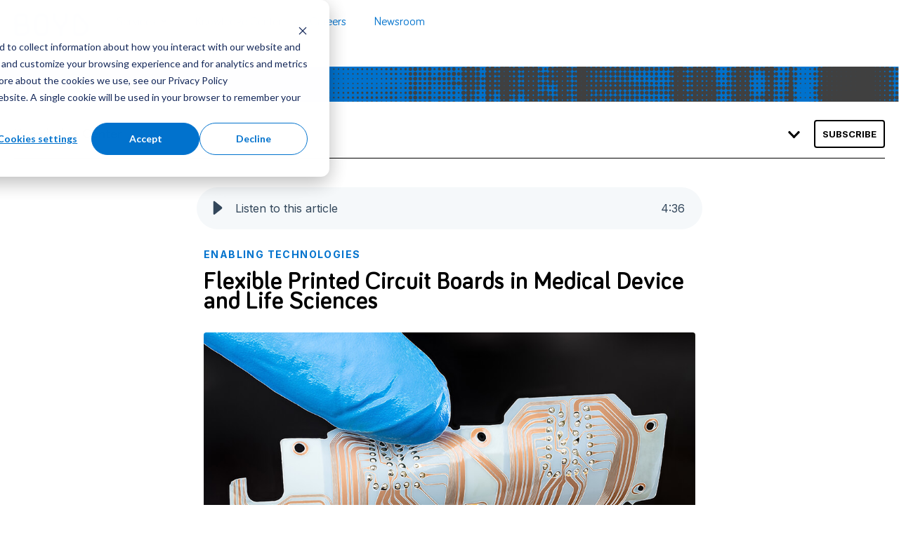

--- FILE ---
content_type: text/html; charset=UTF-8
request_url: https://boydbiomedical.com/knowledge-center/articles/flexible-printed-circuit-boards-in-medical-device-and-life-sciences-today
body_size: 20403
content:
<!doctype html><html lang="en-us"><head>
    <meta charset="utf-8">
    <title>Flexible Printed Circuit Boards in Medical Device and Life Sciences</title>
    <link rel="shortcut icon" href="https://boydbiomedical.com/hubfs/Assets/Brand%20Assets/Logo/Blue/Logo%20-%20Favicon%20Square%20-%20Blue%20(100%20x%20100)%20-%20Tint%20100.png">
    <meta name="description" content="In this article we discuss the use of flexible printed circuit boards in biomedical applications across the medical device and life sciences industries.">
    
    
    
    
    
    
    <meta name="viewport" content="width=device-width, initial-scale=1">

    
    <meta property="og:description" content="In this article we discuss the use of flexible printed circuit boards in biomedical applications across the medical device and life sciences industries.">
    <meta property="og:title" content="Flexible Printed Circuit Boards in Medical Device and Life Sciences">
    <meta name="twitter:description" content="In this article we discuss the use of flexible printed circuit boards in biomedical applications across the medical device and life sciences industries.">
    <meta name="twitter:title" content="Flexible Printed Circuit Boards in Medical Device and Life Sciences">

    

    
    <style>
a.cta_button{-moz-box-sizing:content-box !important;-webkit-box-sizing:content-box !important;box-sizing:content-box !important;vertical-align:middle}.hs-breadcrumb-menu{list-style-type:none;margin:0px 0px 0px 0px;padding:0px 0px 0px 0px}.hs-breadcrumb-menu-item{float:left;padding:10px 0px 10px 10px}.hs-breadcrumb-menu-divider:before{content:'›';padding-left:10px}.hs-featured-image-link{border:0}.hs-featured-image{float:right;margin:0 0 20px 20px;max-width:50%}@media (max-width: 568px){.hs-featured-image{float:none;margin:0;width:100%;max-width:100%}}.hs-screen-reader-text{clip:rect(1px, 1px, 1px, 1px);height:1px;overflow:hidden;position:absolute !important;width:1px}
</style>

<link rel="stylesheet" href="https://boydbiomedical.com/hubfs/hub_generated/template_assets/1/96550806848/1768583198036/template__blog_copy.min.css">




<style>
  .blog-post__tag-link {
    margin-bottom: 15px !important;
  }
  hr {
    opacity: 1 !important;
  }
  .kore-lp-two-column-hero-3 {
    display: none !important;
  }
  .pillar {
    padding: 40px 0 0px !important;
  }
  .pillar__main-content-right__content h1 {
    font-size: 40px;
    font-weight: 700;
  }
  .pillar__main-content-right ul {
    list-style-position: outside;
    padding-left: 2.5rem;
  }
  .pillar__main-content-right ul li {
    padding-left: 7px;
  }
  body .blog-index__post-tags.blog-index__post-tags-- a {
    color: #0072cd;
    font-weight: 400;
  }
  .content-wrapper {
    max-width: 1650px !important;
  }
  .content-wrapper {
    margin: 0 auto;
  }
  body .blog-index__post-tags.blog-index__post-tags-- {
    margin-bottom: 13px;
  }

  body h3.bt-post-title {
    margin-bottom: 20px;
    color:#404040;
    font-weight:400;
  }

  body .bt-post-sub-title {
    margin-bottom: 20px;
  }
  body .bt-post-sub-title h3{
    color:#404040;
    font-weight:400;
    font-size:16px;
  }
  body .bt-blog-post {
    padding-top: 0px;
  }
  
  body .bt-blog-post-banner {
    padding-top: 56.2%;
    border-radius:4px;
  }

  body .bt-blog-post-byline {
    margin-top: 20px;
    padding-bottom: 40px;
    border-bottom: 1px solid #404040;
    display:flex;
    justify-content: space-between;
  }
  body .bt-sidebar-subscribe.bt-sidebar-item {
    margin-top: 0;
    min-height: 4.7%;
    display: flex;
    flex-direction: column;
    justify-content: center;
    align-items: center;
  }

  body .bt-sidebar-subscribe.bt-sidebar-item a {
    width: auto;
  }
  body .bt-sidebar-item {
    margin-top: 50px;
  }
  #hs_cos_wrapper_module_1672244141349 .social-links__link:last-child img {
    margin-left: 10px;
  }
  /* BlockQuote */  
  body blockquote {
    border-left-color: #0572cd;
    padding-left: 25px;
  }
  body blockquote::before {
    content: '';
    background-image: url(https://boydbiomedical.com/hubfs/Assets/Articles%20and%20Resources/Assets/Quote%20Icon.png);
    position: relative;
    z-index: 100;
    left: -5px;
    width: 70px;
    height: 55px;
    top: -12px;
    display: block;
    background-size: 55px;
    background-repeat: no-repeat;
    background-repeat: no-repeat;
  }
  .pillar__main-content-right__content-items {
    margin: auto;
    max-width: 1100px;
    padding: 0px 20px;
  }
  .pillar__main-content-right__content-items .pop-up-parent {
    display: block!important;
  }

  body blockquote p {
    text-align: justify;
    padding-left: 40px;
  }

  /* Breadcrumb  */
  .breadcrumb-top-blog-post {
    background-image: url(https://boydbiomedical.com/hubfs/stripped.png) !important;
    background-size: cover !important;
    background-position: center center !important;
    background-repeat: no-repeat !important;
    height: 66px;
    padding: 20px;
  }
  .breadcrumb-top-blog-post ul { 
    list-style: none;
    color: #fff;
    font-weight:400!important;
    max-width: 1170px;
    margin: auto;
  } 
  .bt-blog-post-content-wrapper .bt-blog-post--row {
    padding-top:0px;
    margin:auto;
    display:block;
  }
  .bt-blog-post-content-wrapper .bt-blog-post--col {
    margin:auto;
  }
  .breadcrumb-top-blog-post ul li { display: inline; } 
  .breadcrumb-top-blog-post ul li a { 
    text-decoration: none; 
    color: #fff;
  }
  .breadcrumb-top-blog-post ul li:last-child a { 
    margin-left:10px;
  } 
  .breadcrumb-top-blog-post ul li a:hover { 
    text-decoration: none; 
    cursor:pointer;
    color: #ebebeb!important;
  } 
  .breadcrumb-top-blog-post ul li+li:before { color: #fff; }
  .bt-blog-post-content-wrapper .social-share.social-normal{
    display: inline-flex;
    position: relative;
    top:-6px;
  }
  .bt-blog-post-content-wrapper .social-share.social-normal a {
    background: #fff;
    min-width: 30px;
    padding: 14.5px 14px;
    -webkit-transition: all .2s ease;
    transition: all .2s ease;
  }
  .hs_cos_wrapper_type_icon svg {
    fill:#fff;
    margin-left:15px;
  }
  .bt-blog-post-content-wrapper .social-share.social-normal a img {
    filter:invert(27%) sepia(81%) saturate(1649%) hue-rotate(185deg) brightness(101%) contrast(101%);
    width:20px;
    height:20px;
  }
  .border-bottom-blog-post{
    border-bottom:1px solid #404040;
    opacity:0.25;
    margin:40px 20px;
  }
  .bt-blog-post-content-wrapper .bt-blog-post-byline .date-author-mobile{
    display:none;
  }
  .bt-blog-post--col.bt-blog-post-content{
    max-width: 1650px !important;
    padding: 0!important;
  }
  .bt-blog-post__cta .th-cta-3 .col .heading-text h3{
    text-transform: initial!important;
  }

  .blog-post-header {
    padding: 25px 20px !important;
  }

  .custom-kn-nav-row .title-top p {
    margin-bottom: 0rem !important;
  }
  div._initial-title_1nxo7_40.hs-audio-player__title {
    visibility: hidden;
  }
  @media (max-width:1260px){
    .breadcrumb-top-blog-post ul {
      max-width: 1005px !important;
    }
  }
  @media (max-width:1199px){
    body .bt-sidebar-subscribe.bt-sidebar-item {
      min-height: 3.5%;
    }
    .content-wrapper {
      max-width: 1170px;
    }
  }
  @media (max-width:991px){
    body .bt-sidebar-subscribe.bt-sidebar-item {
      min-height: unset;
    }
    body .bt-blog-post-banner {
      padding-top: 61%;
    }
  }
  @media (max-width:480px){
    body .bt-blog-post-byline {
      flex-direction:column;
    }
    .bt-blog-post-content-wrapper .social-share.social-normal .social-normal-linkedin a {
      background: #fff;
      min-width: 30px;
      -webkit-transition: all .2s ease;
      transition: all .2s ease;
    }
    .bt-blog-post-content-wrapper .bt-blog-post-byline .date-author-desktop{
      display:none;
    }
    .bt-blog-post-content-wrapper .bt-blog-post-byline .date-author-mobile{
      display:flex;
      flex-direction:column;
    }
    .bt-blog-post__body p{
      word-break: break-word;
    }
    .bt-blog-post-content-wrapper .social-share.social-normal {
      top: 12px;
      left: -12px;
    }
  }

  h6.blog-post__tag-link a {
    font-family: Inter, Helvetica, Arial, sans-serif;
    font-size: .825rem;
    text-transform: uppercase;
    font-style: normal;
    font-weight: 700;
    line-height: 1.25em;
    letter-spacing: 0.1em;
    margin-bottom: 25px;
  }
</style>


<style>
  .hs-audio-player._hs-audio-player_1nxo7_1 {
    max-width: 720px;
    margin: 40px auto -74px;
  }
  ._ai-generated-icon_1nxo7_47.hs-audio-player__ai-icon {
    display: none !important;
  }
  @media (max-width:1366px){
    .hs-audio-player._hs-audio-player_1nxo7_1 {
      margin: 40px auto 0px;
    }
  }
</style>

<link rel="stylesheet" href="https://boydbiomedical.com/hubfs/hub_generated/template_assets/1/82885363086/1768583202274/template_main.min.css">
<link rel="stylesheet" href="https://boydbiomedical.com/hubfs/hub_generated/template_assets/1/82886438234/1768583201999/template_theme-overrides.min.css">
<link rel="stylesheet" href="https://boydbiomedical.com/hubfs/hub_generated/template_assets/1/85597168019/1768583197918/template_child.min.css">
<link class="hs-async-css" rel="preload" href="https://boydbiomedical.com/hubfs/hub_generated/template_assets/1/115807265809/1768583195775/template_fontawesome-4.7.min.css" as="style" onload="this.onload=null;this.rel='stylesheet'">
<noscript><link rel="stylesheet" href="https://boydbiomedical.com/hubfs/hub_generated/template_assets/1/115807265809/1768583195775/template_fontawesome-4.7.min.css"></noscript>
<link class="hs-async-css" rel="preload" href="https://boydbiomedical.com/hubfs/hub_generated/template_assets/1/115798853275/1744415951200/template_kore-master-non-critical-style.min.css" as="style" onload="this.onload=null;this.rel='stylesheet'">
<noscript><link rel="stylesheet" href="https://boydbiomedical.com/hubfs/hub_generated/template_assets/1/115798853275/1744415951200/template_kore-master-non-critical-style.min.css"></noscript>
<link rel="stylesheet" href="https://boydbiomedical.com/hubfs/hub_generated/module_assets/1/85601415222/1769025198153/module_KR_Nav_-_Megamenu.min.css">
<link rel="stylesheet" href="https://boydbiomedical.com/hubfs/jquery.fancybox.min.css">
<link rel="stylesheet" href="https://boydbiomedical.com/hubfs/hub_generated/module_assets/1/190882595207/1768339125813/module_Knowledge_Center_Navigation.css">
<link rel="stylesheet" href="https://boydbiomedical.com/hubfs/hub_generated/module_assets/1/188159677322/1756494011043/module_blog-pillar-v2.min.css">

<style>
  @media (max-width:768px) {}

</style>

<link rel="stylesheet" href="https://boydbiomedical.com/hubfs/hub_generated/module_assets/1/190621646665/1752831450919/module_form-popup.min.css">

<style>
  #hs_cos_wrapper_module_2492206304402 .submitted-message { color:#fff; }

#hs_cos_wrapper_module_2492206304402 .form-popup__container {
  background-image:url('https://boydbiomedical.com/hubfs/Assets/Brand%20Assets/Graphics/Content%20Cards/Dots/Content%20Card%20-%20Dots%20-%20Knowledge%20Center%20-%20Two%20Color%20-%20Full%20%281920%20x%201080%29.webp');
  background-size:cover;
  background-position:center center;
}

#hs_cos_wrapper_module_2492206304402 .form-popup__container {
  padding:40px 40px;
  border-radius:8px;
}

#hs_cos_wrapper_module_2492206304402 .form-popup__form li.hs-form-booleancheckbox * { color:#fff; }

</style>


  <style>
  #hs_cos_wrapper_widget_1673302073311 hr {
  border:0 none;
  border-bottom-width:1px;
  border-bottom-style:solid;
  border-bottom-color:rgba(0,0,0,1.0);
  margin-left:auto;
  margin-right:auto;
  margin-top:10px;
  margin-bottom:10px;
  width:100%;
}

  </style>


<style>
  @media (max-width: 1024px) {
    .span9.widget-span.widget-type-cell.dnd-column.footer-column-4-padding {
      max-width: 500px;
    }
    .span9.widget-span.widget-type-cell.dnd-column.footer-column-4-padding > div > .row-fluid {
      display: flex;
      flex-wrap: wrap;
    }
    .span9.widget-span.widget-type-cell.dnd-column.footer-column-4-padding > div > .row-fluid > div {
      width: 33%;
      padding: 0 !important;
      margin: 0 !important;
    }
    .row-fluid-wrapper.row-depth-1.row-number-1.footer-row-0-background-color.dnd-section.footer-row-0-padding.footer-row-0-background-layers > div > div {
      width: 100%;
    }
    .row-fluid-wrapper.row-depth-1.row-number-1.footer-row-0-background-color.dnd-section.footer-row-0-padding.footer-row-0-background-layers > div {
      display: flex
        ;
    }
    .span3.widget-span.widget-type-cell.cell_1672243515741-padding.dnd-column {
      max-width: 33%;
    }
  }
  @media (max-width: 768px) {
    .span9.widget-span.widget-type-cell.dnd-column.footer-column-4-padding > div > .row-fluid > div {
      width: 50%;
    }
    .row-fluid-wrapper.row-depth-1.row-number-1.footer-row-0-background-color.dnd-section.footer-row-0-padding.footer-row-0-background-layers > div {
      flex-direction: column;
    }
    .span3.widget-span.widget-type-cell.cell_1672243515741-padding.dnd-column {
      max-width: 100%;
    }
  }
</style>

<link rel="preload" as="style" href="https://48752163.fs1.hubspotusercontent-na1.net/hubfs/48752163/raw_assets/media-default-modules/master/650/js_client_assets/assets/TrackPlayAnalytics-Cm48oVxd.css">

<link rel="preload" as="style" href="https://48752163.fs1.hubspotusercontent-na1.net/hubfs/48752163/raw_assets/media-default-modules/master/650/js_client_assets/assets/Tooltip-DkS5dgLo.css">

<style>
@font-face {
  font-family: "Bariol";
  src: url("https://boydbiomedical.com/hubfs/Bariol-ThinItalic.woff") format("woff");
  font-display: swap;
  font-weight: 100;
  font-style: italic;
}

@font-face {
  font-family: "Bariol";
  src: url("https://boydbiomedical.com/hubfs/Bariol-BoldItalic.woff") format("woff");
  font-display: swap;
  font-weight: 700;
  font-style: italic;
}

@font-face {
  font-family: "Inter";
  src: url("https://boydbiomedical.com/hubfs/Inter-SemiBoldItalic.woff") format("woff");
  font-display: swap;
  font-weight: 600;
  font-style: italic;
}

@font-face {
  font-family: "Bariol";
  src: url("https://boydbiomedical.com/hubfs/BariolSerif.woff") format("woff");
  font-display: swap;
  font-weight: 600;
}

@font-face {
  font-family: "Inter";
  src: url("https://boydbiomedical.com/hubfs/Inter-ExtraBold.woff") format("woff");
  font-display: swap;
  font-weight: 800;
}

@font-face {
  font-family: "Inter";
  src: url("https://boydbiomedical.com/hubfs/Inter-Italic.woff") format("woff");
  font-display: swap;
  font-weight: 400;
  font-style: italic;
}

@font-face {
  font-family: "Inter";
  src: url("https://boydbiomedical.com/hubfs/Inter-BlackItalic.woff") format("woff");
  font-display: swap;
  font-weight: 900;
  font-style: italic;
}

@font-face {
  font-family: "Inter";
  src: url("https://boydbiomedical.com/hubfs/Inter-Regular.woff") format("woff");
  font-display: swap;
  font-weight: 400;
}

@font-face {
  font-family: "Inter";
  src: url("https://boydbiomedical.com/hubfs/Inter-ExtraLight.woff") format("woff");
  font-display: swap;
  font-weight: 200;
}

@font-face {
  font-family: "Inter";
  src: url("https://boydbiomedical.com/hubfs/Inter-SemiBold.woff") format("woff");
  font-display: swap;
  font-weight: 600;
}

@font-face {
  font-family: "Inter";
  src: url("https://boydbiomedical.com/hubfs/Inter-Bold.woff") format("woff");
  font-display: swap;
  font-weight: 700;
}

@font-face {
  font-family: "Inter";
  src: url("https://boydbiomedical.com/hubfs/Inter-ExtraLightItalic.woff") format("woff");
  font-display: swap;
  font-weight: 200;
  font-style: italic;
}

@font-face {
  font-family: "Bariol";
  src: url("https://boydbiomedical.com/hubfs/Bariol-Italic.woff") format("woff");
  font-display: swap;
  font-weight: 400;
  font-style: italic;
}

@font-face {
  font-family: "Bariol";
  src: url("https://boydbiomedical.com/hubfs/Bariol.woff") format("woff");
  font-display: swap;
  font-weight: 400;
}

@font-face {
  font-family: "Bariol";
  src: url("https://boydbiomedical.com/hubfs/Bariol-Bold.woff") format("woff");
  font-display: swap;
  font-weight: 700;
}

@font-face {
  font-family: "Inter";
  src: url("https://boydbiomedical.com/hubfs/Inter-Thin.woff") format("woff");
  font-display: swap;
  font-weight: 100;
}

@font-face {
  font-family: "Inter";
  src: url("https://boydbiomedical.com/hubfs/Inter-LightItalic.woff") format("woff");
  font-display: swap;
  font-weight: 300;
  font-style: italic;
}

@font-face {
  font-family: "Bariol";
  src: url("https://boydbiomedical.com/hubfs/Bariol-LightItalic.woff") format("woff");
  font-display: swap;
  font-weight: 300;
  font-style: italic;
}

@font-face {
  font-family: "Inter";
  src: url("https://boydbiomedical.com/hubfs/Inter-Light.woff") format("woff");
  font-display: swap;
  font-weight: 300;
}

@font-face {
  font-family: "Inter";
  src: url("https://boydbiomedical.com/hubfs/Inter-ThinItalic.woff") format("woff");
  font-display: swap;
  font-weight: 100;
  font-style: italic;
}

@font-face {
  font-family: "Bariol";
  src: url("https://boydbiomedical.com/hubfs/BariolSerif-Bold.woff") format("woff");
  font-display: swap;
  font-weight: 600;
  font-style: italic;
}

@font-face {
  font-family: "Bariol";
  src: url("https://boydbiomedical.com/hubfs/Bariol.woff") format("woff");
  font-display: swap;
  font-weight: 400;
}

@font-face {
  font-family: "Bariol";
  src: url("https://boydbiomedical.com/hubfs/Bariol-Thin.woff") format("woff");
  font-display: swap;
  font-weight: 100;
}

@font-face {
  font-family: "Inter";
  src: url("https://boydbiomedical.com/hubfs/Inter-Medium.woff") format("woff");
  font-display: swap;
  font-weight: 500;
}

@font-face {
  font-family: "Inter";
  src: url("https://boydbiomedical.com/hubfs/Inter-MediumItalic.woff") format("woff");
  font-display: swap;
  font-weight: 500;
  font-style: italic;
}

@font-face {
  font-family: "Bariol";
  src: url("https://boydbiomedical.com/hubfs/Bariol-Bold.woff") format("woff");
  font-display: swap;
  font-weight: 700;
}

@font-face {
  font-family: "Inter";
  src: url("https://boydbiomedical.com/hubfs/Inter-Black.woff") format("woff");
  font-display: swap;
  font-weight: 900;
}

@font-face {
  font-family: "Bariol";
  src: url("https://boydbiomedical.com/hubfs/Bariol-Light.woff") format("woff");
  font-display: swap;
  font-weight: 300;
}

@font-face {
  font-family: "Inter";
  src: url("https://boydbiomedical.com/hubfs/Inter-ExtraBoldItalic.woff") format("woff");
  font-display: swap;
  font-weight: 800;
  font-style: italic;
}

@font-face {
  font-family: "Inter";
  src: url("https://boydbiomedical.com/hubfs/Inter-BoldItalic.woff") format("woff");
  font-display: swap;
  font-weight: 700;
  font-style: italic;
}
</style>

<style>
  @font-face {
    font-family: "Inter";
    font-weight: 800;
    font-style: normal;
    font-display: swap;
    src: url("/_hcms/googlefonts/Inter/800.woff2") format("woff2"), url("/_hcms/googlefonts/Inter/800.woff") format("woff");
  }
  @font-face {
    font-family: "Inter";
    font-weight: 700;
    font-style: normal;
    font-display: swap;
    src: url("/_hcms/googlefonts/Inter/700.woff2") format("woff2"), url("/_hcms/googlefonts/Inter/700.woff") format("woff");
  }
  @font-face {
    font-family: "Inter";
    font-weight: 400;
    font-style: normal;
    font-display: swap;
    src: url("/_hcms/googlefonts/Inter/regular.woff2") format("woff2"), url("/_hcms/googlefonts/Inter/regular.woff") format("woff");
  }
  @font-face {
    font-family: "Inter";
    font-weight: 600;
    font-style: normal;
    font-display: swap;
    src: url("/_hcms/googlefonts/Inter/600.woff2") format("woff2"), url("/_hcms/googlefonts/Inter/600.woff") format("woff");
  }
  @font-face {
    font-family: "Inter";
    font-weight: 400;
    font-style: normal;
    font-display: swap;
    src: url("/_hcms/googlefonts/Inter/regular.woff2") format("woff2"), url("/_hcms/googlefonts/Inter/regular.woff") format("woff");
  }
  @font-face {
    font-family: "Inter";
    font-weight: 700;
    font-style: normal;
    font-display: swap;
    src: url("/_hcms/googlefonts/Inter/700.woff2") format("woff2"), url("/_hcms/googlefonts/Inter/700.woff") format("woff");
  }
</style>

<!-- Editor Styles -->
<style id="hs_editor_style" type="text/css">
#hs_cos_wrapper_footer-module-7 li.hs-menu-item a:link  { color: #000000 !important }
#hs_cos_wrapper_footer-module-7 .hs-menu-wrapper > ul  { color: #000000 !important }
#hs_cos_wrapper_footer-module-7 li.hs-menu-item a  { color: #000000 !important }
#hs_cos_wrapper_footer-module-7  p , #hs_cos_wrapper_footer-module-7  li , #hs_cos_wrapper_footer-module-7  span , #hs_cos_wrapper_footer-module-7  label , #hs_cos_wrapper_footer-module-7  h1 , #hs_cos_wrapper_footer-module-7  h2 , #hs_cos_wrapper_footer-module-7  h3 , #hs_cos_wrapper_footer-module-7  h4 , #hs_cos_wrapper_footer-module-7  h5 , #hs_cos_wrapper_footer-module-7  h6  { color: #000000 !important }
#hs_cos_wrapper_footer-module-10 .hs-menu-wrapper > ul  { color: #000000 !important }
#hs_cos_wrapper_footer-module-10 li.hs-menu-item a  { color: #000000 !important }
#hs_cos_wrapper_footer-module-10 li.hs-menu-item a:link  { color: #000000 !important }
#hs_cos_wrapper_footer-module-10  p , #hs_cos_wrapper_footer-module-10  li , #hs_cos_wrapper_footer-module-10  span , #hs_cos_wrapper_footer-module-10  label , #hs_cos_wrapper_footer-module-10  h1 , #hs_cos_wrapper_footer-module-10  h2 , #hs_cos_wrapper_footer-module-10  h3 , #hs_cos_wrapper_footer-module-10  h4 , #hs_cos_wrapper_footer-module-10  h5 , #hs_cos_wrapper_footer-module-10  h6  { color: #000000 !important }
#hs_cos_wrapper_footer-module-13 li.hs-menu-item a:link  { color: #000000 !important }
#hs_cos_wrapper_footer-module-13 .hs-menu-wrapper > ul  { color: #000000 !important }
#hs_cos_wrapper_footer-module-13 li.hs-menu-item a  { color: #000000 !important }
#hs_cos_wrapper_footer-module-13  p , #hs_cos_wrapper_footer-module-13  li , #hs_cos_wrapper_footer-module-13  span , #hs_cos_wrapper_footer-module-13  label , #hs_cos_wrapper_footer-module-13  h1 , #hs_cos_wrapper_footer-module-13  h2 , #hs_cos_wrapper_footer-module-13  h3 , #hs_cos_wrapper_footer-module-13  h4 , #hs_cos_wrapper_footer-module-13  h5 , #hs_cos_wrapper_footer-module-13  h6  { color: #000000 !important }
#hs_cos_wrapper_module_16722436025975 li.hs-menu-item a  { color: #000000 !important }
#hs_cos_wrapper_module_16722436025975 li.hs-menu-item a:link  { color: #000000 !important }
#hs_cos_wrapper_module_16722436025975 .hs-menu-wrapper > ul  { color: #000000 !important }
#hs_cos_wrapper_module_16722436025975  p , #hs_cos_wrapper_module_16722436025975  li , #hs_cos_wrapper_module_16722436025975  span , #hs_cos_wrapper_module_16722436025975  label , #hs_cos_wrapper_module_16722436025975  h1 , #hs_cos_wrapper_module_16722436025975  h2 , #hs_cos_wrapper_module_16722436025975  h3 , #hs_cos_wrapper_module_16722436025975  h4 , #hs_cos_wrapper_module_16722436025975  h5 , #hs_cos_wrapper_module_16722436025975  h6  { color: #000000 !important }
#hs_cos_wrapper_module_16722466394724 .hs-menu-wrapper > ul  { color: #000000 !important }
#hs_cos_wrapper_module_16722466394724 li.hs-menu-item a  { color: #000000 !important }
#hs_cos_wrapper_module_16722466394724 li.hs-menu-item a:link  { color: #000000 !important }
#hs_cos_wrapper_module_16722466394724  p , #hs_cos_wrapper_module_16722466394724  li , #hs_cos_wrapper_module_16722466394724  span , #hs_cos_wrapper_module_16722466394724  label , #hs_cos_wrapper_module_16722466394724  h1 , #hs_cos_wrapper_module_16722466394724  h2 , #hs_cos_wrapper_module_16722466394724  h3 , #hs_cos_wrapper_module_16722466394724  h4 , #hs_cos_wrapper_module_16722466394724  h5 , #hs_cos_wrapper_module_16722466394724  h6  { color: #000000 !important }
/* HubSpot Non-stacked Media Query Styles */
@media (min-width:768px) {
  .cell_1672243515741-row-1-vertical-alignment > .row-fluid {
    display: -ms-flexbox !important;
    -ms-flex-direction: row;
    display: flex !important;
    flex-direction: row;
  }
  .cell_1737731254965-vertical-alignment {
    display: -ms-flexbox !important;
    -ms-flex-direction: column !important;
    -ms-flex-pack: center !important;
    display: flex !important;
    flex-direction: column !important;
    justify-content: center !important;
  }
  .cell_1737731254965-vertical-alignment > div {
    flex-shrink: 0 !important;
  }
  .cell_1737731254963-vertical-alignment {
    display: -ms-flexbox !important;
    -ms-flex-direction: column !important;
    -ms-flex-pack: center !important;
    display: flex !important;
    flex-direction: column !important;
    justify-content: center !important;
  }
  .cell_1737731254963-vertical-alignment > div {
    flex-shrink: 0 !important;
  }
}
/* HubSpot Styles (default) */
.footer-row-0-padding {
  padding-top: 80px !important;
  padding-bottom: 20px !important;
  padding-left: 20px !important;
  padding-right: 20px !important;
}
.footer-row-0-background-layers {
  background-image: linear-gradient(rgba(250, 250, 250, 1), rgba(250, 250, 250, 1)) !important;
  background-position: left top !important;
  background-size: auto !important;
  background-repeat: no-repeat !important;
}
.footer-row-1-padding {
  padding-top: 20px !important;
  padding-bottom: 0px !important;
  padding-left: 20px !important;
  padding-right: 20px !important;
}
.footer-row-1-background-layers {
  background-image: linear-gradient(rgba(250, 250, 250, 1), rgba(250, 250, 250, 1)) !important;
  background-position: left top !important;
  background-size: auto !important;
  background-repeat: no-repeat !important;
}
.footer-column-4-padding {
  padding-top: 0px !important;
  padding-bottom: 0px !important;
}
.footer-column-4-row-0-margin {
  margin-top: 0px !important;
  margin-bottom: 0px !important;
}
.cell_1672246639455-padding {
  padding-top: 10px !important;
  padding-bottom: 10px !important;
  padding-right: 10px !important;
}
.cell_1672246639455-row-1-margin {
  margin-top: 0px !important;
  margin-bottom: 25px !important;
}
.cell_1672243602597-padding {
  padding-top: 10px !important;
  padding-bottom: 10px !important;
  padding-right: 10px !important;
}
.cell_1672243602597-row-1-margin {
  margin-top: 0px !important;
  margin-bottom: 0px !important;
}
.footer-column-11-padding {
  padding-top: 10px !important;
  padding-bottom: 10px !important;
  padding-right: 10px !important;
}
.footer-column-11-row-1-margin {
  margin-top: 0px !important;
  margin-bottom: 0px !important;
}
.footer-column-8-padding {
  padding-top: 10px !important;
  padding-bottom: 10px !important;
  padding-right: 10px !important;
}
.footer-column-8-row-1-margin {
  margin-top: 0px !important;
  margin-bottom: 25px !important;
}
.footer-column-8-row-1-padding {
  padding-top: 0px !important;
  padding-bottom: 0px !important;
}
.footer-column-5-padding {
  padding-top: 10px !important;
  padding-bottom: 10px !important;
  padding-right: 10px !important;
}
.footer-column-5-row-1-margin {
  margin-top: 0px !important;
  margin-bottom: 25px !important;
}
.footer-column-5-row-1-padding {
  padding-top: 0px !important;
  padding-bottom: 0px !important;
}
.cell_1672243515741-padding {
  padding-top: 10px !important;
  padding-bottom: 10px !important;
  padding-left: 0px !important;
  padding-right: 20px !important;
}
.widget_1672324525538-hidden {
  display: block !important;
}
/* HubSpot Styles (mobile) */
@media (max-width: 1024px) {
  .footer-row-0-padding {
    padding-top: 20px !important;
    padding-bottom: 20px !important;
    padding-left: 20px !important;
    padding-right: 20px !important;
  }
  .module_1737645759803-hidden {
    display: none !important;
  }
  .widget_1672324525538-hidden {
    display: none !important;
  }
}
</style>
    <script type="application/ld+json">
{
  "mainEntityOfPage" : {
    "@type" : "WebPage",
    "@id" : "https://boydbiomedical.com/knowledge-center/articles/flexible-printed-circuit-boards-in-medical-device-and-life-sciences-today"
  },
  "author" : {
    "name" : "Matthew B. Boyd",
    "url" : "https://boydbiomedical.com/knowledge-center/articles/author/matthew-b-boyd",
    "@type" : "Person"
  },
  "headline" : "Flexible Printed Circuit Boards in Medical Device and Life Sciences",
  "datePublished" : "2018-03-15T14:03:00.000Z",
  "dateModified" : "2026-01-01T22:15:31.664Z",
  "publisher" : {
    "name" : "Boyd Biomedical",
    "logo" : {
      "url" : "https://boydbiomedical.com/hubfs/Assets/Brand%20Assets/Logo/Blue/Logo%20-%20Standard%20-%20Blue%20(270%20x%20149)%20-%20Tint%20100.png",
      "@type" : "ImageObject"
    },
    "@type" : "Organization"
  },
  "@context" : "https://schema.org",
  "@type" : "BlogPosting",
  "image" : [ "https://boydbiomedical.com/hubfs/Assets/Photos/Stock/Materials/Photos%20Finished/iStock-1293742485_3%20Style_960x540.jpg" ]
}
</script>

<script src="https://cdnjs.cloudflare.com/ajax/libs/jquery/3.6.0/jquery.min.js"></script>
<script src="https://cdnjs.cloudflare.com/ajax/libs/jquery-migrate/3.3.2/jquery-migrate.min.js"></script>

    
<!--  Added by GoogleAnalytics integration -->
<script>
var _hsp = window._hsp = window._hsp || [];
_hsp.push(['addPrivacyConsentListener', function(consent) { if (consent.allowed || (consent.categories && consent.categories.analytics)) {
  (function(i,s,o,g,r,a,m){i['GoogleAnalyticsObject']=r;i[r]=i[r]||function(){
  (i[r].q=i[r].q||[]).push(arguments)},i[r].l=1*new Date();a=s.createElement(o),
  m=s.getElementsByTagName(o)[0];a.async=1;a.src=g;m.parentNode.insertBefore(a,m)
})(window,document,'script','//www.google-analytics.com/analytics.js','ga');
  ga('create','UA-4677070-1','auto');
  ga('send','pageview');
}}]);
</script>

<!-- /Added by GoogleAnalytics integration -->


<!--<link rel="stylesheet" href="http://cdn2.hubspot.net/hubfs/540193/BoydTechnologies_May2015_FILES/jquery-ui/jquery-ui.theme.css" />-->
<!--<script src='//www.sourcebookmaterials.com/pop-js'></script>-->

<!-- Google tag (gtag.js) -->
<script async src="https://www.googletagmanager.com/gtag/js?id=G-VBXQKXS5H0"></script>
<script>
  window.dataLayer = window.dataLayer || [];
  function gtag(){dataLayer.push(arguments);}
  gtag('js', new Date());  gtag('config', 'G-VBXQKXS5H0');
</script>

<!-- /* ==== START: New Update 25/07/2025 === */ -->

<!-- /* ==== END: New Update 25/07/2025 === */ -->
<link rel="amphtml" href="https://boydbiomedical.com/knowledge-center/articles/flexible-printed-circuit-boards-in-medical-device-and-life-sciences-today?hs_amp=true">

<meta property="og:image" content="https://boydbiomedical.com/hubfs/Assets/Photos/Stock/Materials/Photos%20Finished/iStock-1293742485_3%20Style_960x540.jpg">
<meta property="og:image:width" content="960">
<meta property="og:image:height" content="540">
<meta property="og:image:alt" content="Flexible Printed Circuit Boards in Medical Device and Life Sciences">
<meta name="twitter:image" content="https://boydbiomedical.com/hubfs/Assets/Photos/Stock/Materials/Photos%20Finished/iStock-1293742485_3%20Style_960x540.jpg">
<meta name="twitter:image:alt" content="Flexible Printed Circuit Boards in Medical Device and Life Sciences">

<meta property="og:url" content="https://boydbiomedical.com/knowledge-center/articles/flexible-printed-circuit-boards-in-medical-device-and-life-sciences-today">
<meta name="twitter:card" content="summary_large_image">
<meta name="twitter:creator" content="@matthewbboyd">

<link rel="canonical" href="https://boydbiomedical.com/knowledge-center/articles/flexible-printed-circuit-boards-in-medical-device-and-life-sciences-today">

<meta property="og:type" content="article">
<link rel="alternate" type="application/rss+xml" href="https://boydbiomedical.com/knowledge-center/articles/rss.xml">
<meta name="twitter:domain" content="boydbiomedical.com">
<meta name="twitter:site" content="@boydbiomedical">
<script src="//platform.linkedin.com/in.js" type="text/javascript">
    lang: en_US
</script>

<meta http-equiv="content-language" content="en-us">






    
    
    
  <meta name="generator" content="HubSpot"></head>
  <body>
    <div class="body-wrapper   hs-content-id-5598871424 hs-blog-post hs-blog-id-2811780156">
      
      <div data-global-resource-path="Boyd Biomedical Theme/templates/partials/header.html"><header class="header website-header-partial">
  <div class="header-inner">
		<div class="header-row2">
			<div class="header__container content-wrapper">
        <div class="logo-menu">
          
				<div class="logo test2 zzzzzzz">
					
					
					
					
					
					<a href="https://boydbiomedical.com/" class="logo-image">
            <img src="https://boydbiomedical.com/hs-fs/hubfs/Assets/Brand%20Assets/Logo/Blue/Logo%20-%20Standard%20-%20Blue%20(270%20x%20149)%20-%20Tint%20100.png?width=106&amp;height=55&amp;name=Logo%20-%20Standard%20-%20Blue%20(270%20x%20149)%20-%20Tint%20100.png" width="106" height="55" alt="Boyd Biomedical" srcset="https://boydbiomedical.com/hs-fs/hubfs/Assets/Brand%20Assets/Logo/Blue/Logo%20-%20Standard%20-%20Blue%20(270%20x%20149)%20-%20Tint%20100.png?width=53&amp;height=28&amp;name=Logo%20-%20Standard%20-%20Blue%20(270%20x%20149)%20-%20Tint%20100.png 53w, https://boydbiomedical.com/hs-fs/hubfs/Assets/Brand%20Assets/Logo/Blue/Logo%20-%20Standard%20-%20Blue%20(270%20x%20149)%20-%20Tint%20100.png?width=106&amp;height=55&amp;name=Logo%20-%20Standard%20-%20Blue%20(270%20x%20149)%20-%20Tint%20100.png 106w, https://boydbiomedical.com/hs-fs/hubfs/Assets/Brand%20Assets/Logo/Blue/Logo%20-%20Standard%20-%20Blue%20(270%20x%20149)%20-%20Tint%20100.png?width=159&amp;height=83&amp;name=Logo%20-%20Standard%20-%20Blue%20(270%20x%20149)%20-%20Tint%20100.png 159w, https://boydbiomedical.com/hs-fs/hubfs/Assets/Brand%20Assets/Logo/Blue/Logo%20-%20Standard%20-%20Blue%20(270%20x%20149)%20-%20Tint%20100.png?width=212&amp;height=110&amp;name=Logo%20-%20Standard%20-%20Blue%20(270%20x%20149)%20-%20Tint%20100.png 212w, https://boydbiomedical.com/hs-fs/hubfs/Assets/Brand%20Assets/Logo/Blue/Logo%20-%20Standard%20-%20Blue%20(270%20x%20149)%20-%20Tint%20100.png?width=265&amp;height=138&amp;name=Logo%20-%20Standard%20-%20Blue%20(270%20x%20149)%20-%20Tint%20100.png 265w, https://boydbiomedical.com/hs-fs/hubfs/Assets/Brand%20Assets/Logo/Blue/Logo%20-%20Standard%20-%20Blue%20(270%20x%20149)%20-%20Tint%20100.png?width=318&amp;height=165&amp;name=Logo%20-%20Standard%20-%20Blue%20(270%20x%20149)%20-%20Tint%20100.png 318w" sizes="(max-width: 106px) 100vw, 106px">
          </a>
					<div class="hamburger-toggle">
						<div class="burger-box"></div>
					</div>
				</div>				
				<div class="custom-menu-primary">
					<div id="hs_cos_wrapper_module_16638513672304" class="hs_cos_wrapper hs_cos_wrapper_widget hs_cos_wrapper_type_module" style="" data-hs-cos-general-type="widget" data-hs-cos-type="module"><div class="custom-menu-wrapper test-com">
  <nav role="navigation" aria-label="Main Menu">
    <ul class="hsNavLevel1" role="menubar">
      
      <li class="hsNavParentPage services has-subnav has-subnav--3" role="menuitem" aria-haspopup="true">
        
        
        
        
        
        <a href="https://boydbiomedical.com/services">Services</a>
        
        <div class="hsNavPageInfo" aria-hidden="true">
          <section class="hsNavPageDescription content-wrapper services">
            <div class="hsElementContent">
              
              <div class="hsListItems hsStyleTwoColumns">
                <article class="hsResource hsStyleAutoclear hsResourceTypeImage">
                  <figure>
                    
                    
                    
                    
                    
                    <a href="https://boydbiomedical.com/services/design-by-boyd">
                      <div class="subnav-no-image">
                        <div class="title-image">
                          
                          
                          <h6>Design by Boyd</h6>
                        </div>

                        <p>Medical device design and development</p>
                      </div>
                    </a>
                  </figure>
                </article>
              </div>
              
              <div class="hsListItems hsStyleTwoColumns">
                <article class="hsResource hsStyleAutoclear hsResourceTypeImage">
                  <figure>
                    
                    
                    
                    
                    
                    <a href="https://boydbiomedical.com/services/build-by-boyd">
                      <div class="subnav-no-image">
                        <div class="title-image">
                          
                          
                          <h6>Build by Boyd</h6>
                        </div>

                        <p>Medical device contract manufacturing</p>
                      </div>
                    </a>
                  </figure>
                </article>
              </div>
              
              <div class="hsListItems hsStyleTwoColumns">
                <article class="hsResource hsStyleAutoclear hsResourceTypeImage">
                  <figure>
                    
                    
                    
                    
                    
                    <a href="https://boydbiomedical.com/services/launch-by-boyd">
                      <div class="subnav-no-image">
                        <div class="title-image">
                          
                          
                          <h6>Launch by Boyd</h6>
                        </div>

                        <p>Strategy, creative, and marketing services</p>
                      </div>
                    </a>
                  </figure>
                </article>
              </div>
              
            </div>
          </section>
        </div>
        
      </li>
      
      <li class="hsNavParentPage knowledge-center- has-subnav---1" role="menuitem" aria-haspopup="true">
        
        
        
        
        
        <a href="https://boydbiomedical.com/knowledge-center">Knowledge Center </a>
        
      </li>
      
      <li class="hsNavParentPage careers has-subnav--1" role="menuitem" aria-haspopup="true">
        
        
        
        
        
        <a href="https://boydbiomedical.com/company/careers">Careers</a>
        
      </li>
      
      <li class="hsNavParentPage newsroom has-subnav--3" role="menuitem" aria-haspopup="true">
        
        
        
        
        
        <a href="https://boydbiomedical.com/newsroom">Newsroom</a>
        
      </li>
      
    </ul>
  </nav>
</div>
<div class="header-copyright">
  © 2026 Boyd Biomedical, Inc.
</div></div>					
				</div>
				        </div>
        <div class="header-cta">
          <div id="hs_cos_wrapper_module_16639103950948" class="hs_cos_wrapper hs_cos_wrapper_widget hs_cos_wrapper_type_module" style="" data-hs-cos-general-type="widget" data-hs-cos-type="module">

<style>
  #hs_cos_wrapper_module_16639103950948 .button-wrapper {}

#hs_cos_wrapper_module_16639103950948 .button {}

#hs_cos_wrapper_module_16639103950948 .button:hover,
#hs_cos_wrapper_module_16639103950948 .button:focus {}

#hs_cos_wrapper_module_16639103950948 .button:active {}

</style>











<div class="button-wrapper">
  
</div></div>
        </div>

			</div>
		</div>
  </div>
</header></div>
      

      
<!-- <div class="breadcrumb-top-blog-post">
  <nav>
    <ul>
      <li><a href="https://boydbiomedical.com/">Home</a></li>
      <span class="hs_cos_wrapper_type_icon" style="" data-hs-cos-general-type="widget" data-hs-cos-type="icon"><svg version="1.0" xmlns="http://www.w3.org/2000/svg" viewBox="0 0 256 512" width="15" height="15" aria-hidden="true"><g id="angle-right1_layer"><path d="M224.3 273l-136 136c-9.4 9.4-24.6 9.4-33.9 0l-22.6-22.6c-9.4-9.4-9.4-24.6 0-33.9l96.4-96.4-96.4-96.4c-9.4-9.4-9.4-24.6 0-33.9L54.3 103c9.4-9.4 24.6-9.4 33.9 0l136 136c9.5 9.4 9.5 24.6.1 34z"></path></g></svg></span>
      <li><a href="https://boydbiomedical.com/articles">Articles &amp; Resources</a></li>
    </ul>
  </nav>
</div> -->

<div class="bt-blog-post">  
  <div class="bt-blog-post-header-wrapper">
    <div id="hs_cos_wrapper_module_17501646324322" class="hs_cos_wrapper hs_cos_wrapper_widget hs_cos_wrapper_type_module" style="" data-hs-cos-general-type="widget" data-hs-cos-type="module"><div class="custom-kn-nav-wrapper">
  
  <div class="custom-kn-banner">
    <div class="bg" style="background-image:url('https://boydbiomedical.com/hubfs/Assets/Brand%20Assets/Graphics/Content%20Cards/Dots/Content%20Card%20-%20Dots%20-%20Knowledge%20Center%20-%20Two%20Color%20-%20Full%20%281920%20x%201080%29.webp')">

    </div>
  </div>
  

  <div class="custom-kn-nav-row">
    <div class="custom-kn-nav-row-inner">
      <div class="row-fluid content-wrapper">
        <div class="span1"></div>
        <div class="span10">
          <div class="inner-row">
            <div class="col col1">

              
              <div class="title-top">
                <p><span style="color: #000000;"><a href="/knowledge-center" rel="noopener" style="color: #000000;">Knowledge Center</a></span></p>
              </div>
              
              
              <div class="simple-nav-row">
                <span id="hs_cos_wrapper_module_17501646324322_" class="hs_cos_wrapper hs_cos_wrapper_widget hs_cos_wrapper_type_simple_menu" style="" data-hs-cos-general-type="widget" data-hs-cos-type="simple_menu"><div id="hs_menu_wrapper_module_17501646324322_" class="hs-menu-wrapper active-branch flyouts hs-menu-flow-horizontal" role="navigation" data-sitemap-name="" data-menu-id="" aria-label="Navigation Menu">
 <ul role="menu">
  <li class="hs-menu-item hs-menu-depth-1 hs-item-has-children" role="none"><a href="https://boydbiomedical.com/knowledge-center/case-studies" aria-haspopup="true" aria-expanded="false" role="menuitem" target="_self">Case Studies</a>
   <ul role="menu" class="hs-menu-children-wrapper">
    <li class="hs-menu-item hs-menu-depth-2" role="none"><a href="https://boydbiomedical.com/knowledge-center/case-studies/glacial-skin" role="menuitem" target="_self">Glacial Skin</a></li>
   </ul></li>
 </ul>
</div></span>  
              </div>

              

              

                                          

                
            </div>
            <div class="custom-kn-nav-row__mobile-trigger">
              <span id="hs_cos_wrapper_module_17501646324322_" class="hs_cos_wrapper hs_cos_wrapper_widget hs_cos_wrapper_type_icon" style="" data-hs-cos-general-type="widget" data-hs-cos-type="icon"><svg version="1.0" xmlns="http://www.w3.org/2000/svg" viewbox="0 0 448 512" aria-hidden="true"><g id="chevron-down1_layer"><path d="M207.029 381.476L12.686 187.132c-9.373-9.373-9.373-24.569 0-33.941l22.667-22.667c9.357-9.357 24.522-9.375 33.901-.04L224 284.505l154.745-154.021c9.379-9.335 24.544-9.317 33.901.04l22.667 22.667c9.373 9.373 9.373 24.569 0 33.941L240.971 381.476c-9.373 9.372-24.569 9.372-33.942 0z" /></g></svg></span>
            </div>
            
            <div class="col col2">
              <span id="hs_cos_wrapper_module_17501646324322_" class="hs_cos_wrapper hs_cos_wrapper_widget hs_cos_wrapper_type_menu" style="" data-hs-cos-general-type="widget" data-hs-cos-type="menu"><div id="hs_menu_wrapper_module_17501646324322_" class="hs-menu-wrapper active-branch flyouts hs-menu-flow-horizontal" role="navigation" data-sitemap-name="default" data-menu-id="190875653758" aria-label="Navigation Menu">
 <ul role="menu">
  <li class="hs-menu-item hs-menu-depth-1" role="none"><a href="https://boydbiomedical.com/knowledge-center/articles" role="menuitem">Articles</a></li>
  <li class="hs-menu-item hs-menu-depth-1 hs-item-has-children" role="none"><a href="https://boydbiomedical.com/knowledge-center/reports" aria-haspopup="true" aria-expanded="false" role="menuitem">Reports</a>
   <ul role="menu" class="hs-menu-children-wrapper">
    <li class="hs-menu-item hs-menu-depth-2" role="none"><a href="https://boydbiomedical.com/knowledge-center/reports/how-patient-engagement-drives-medical-device-market-success" role="menuitem">How Patient Engagement Drives Medical Device Market Success</a></li>
    <li class="hs-menu-item hs-menu-depth-2" role="none"><a href="https://boydbiomedical.com/knowledge-center/reports/brand-strategy-quickstart-guide-for-biomedical-innovators" role="menuitem">Brand Strategy: Quickstart Guide for Biomedical Innovators</a></li>
    <li class="hs-menu-item hs-menu-depth-2" role="none"><a href="https://boydbiomedical.com/knowledge-center/reports/in-depth-on-in-vitro-diagnostics" role="menuitem">In Depth on In Vitro Diagnostics</a></li>
    <li class="hs-menu-item hs-menu-depth-2" role="none"><a href="https://boydbiomedical.com/knowledge-center/reports/in-depth-on-biomaterials-in-life-sciences" role="menuitem">In Depth on Biomaterials in Life Sciences</a></li>
   </ul></li>
  <li class="hs-menu-item hs-menu-depth-1 hs-item-has-children" role="none"><a href="https://boydbiomedical.com/knowledge-center/videos" aria-haspopup="true" aria-expanded="false" role="menuitem">Videos</a>
   <ul role="menu" class="hs-menu-children-wrapper">
    <li class="hs-menu-item hs-menu-depth-2" role="none"><a href="https://boydbiomedical.com/knowledge-center/videos/the-patient-engagement-advantage-building-stronger-biomedical-brands" role="menuitem">The Patient Engagement Advantage</a></li>
    <li class="hs-menu-item hs-menu-depth-2" role="none"><a href="https://boydbiomedical.com/knowledge-center/videos/amplitude-vascular-systems" role="menuitem">Amplitude Vascular Systems</a></li>
    <li class="hs-menu-item hs-menu-depth-2" role="none"><a href="https://boydbiomedical.com/knowledge-center/videos/sherlock-biosciences" role="menuitem">Sherlock Biosciences</a></li>
    <li class="hs-menu-item hs-menu-depth-2" role="none"><a href="https://boydbiomedical.com/knowledge-center/videos/arsenal-medical" role="menuitem">Arsenal Medical</a></li>
    <li class="hs-menu-item hs-menu-depth-2" role="none"><a href="https://boydbiomedical.com/knowledge-center/videos/paragonix-technologies" role="menuitem">Paragonix Technologies</a></li>
    <li class="hs-menu-item hs-menu-depth-2" role="none"><a href="https://boydbiomedical.com/knowledge-center/videos/vicarious-surgical" role="menuitem">Vicarious Surgical</a></li>
    <li class="hs-menu-item hs-menu-depth-2" role="none"><a href="https://boydbiomedical.com/knowledge-center/videos/access-vascular" role="menuitem">Access Vascular</a></li>
    <li class="hs-menu-item hs-menu-depth-2" role="none"><a href="https://boydbiomedical.com/knowledge-center/videos/erbi-biosystems" role="menuitem">Erbi Biosystems</a></li>
    <li class="hs-menu-item hs-menu-depth-2" role="none"><a href="https://boydbiomedical.com/knowledge-center/videos/lexington-medical" role="menuitem">Lexington Medical</a></li>
   </ul></li>
  <li class="hs-menu-item hs-menu-depth-1 hs-item-has-children" role="none"><a href="https://boydbiomedical.com/knowledge-center/case-studies" aria-haspopup="true" aria-expanded="false" role="menuitem">Case Studies</a>
   <ul role="menu" class="hs-menu-children-wrapper">
    <li class="hs-menu-item hs-menu-depth-2 hs-item-has-children" role="none"><a href="https://boydbiomedical.com/knowledge-center/case-studies/design-case-studies" role="menuitem">Design Case Studies</a>
     <ul role="menu" class="hs-menu-children-wrapper">
      <li class="hs-menu-item hs-menu-depth-3" role="none"><a href="https://boydbiomedical.com/knowledge-center/case-studies/glacial-skin" role="menuitem">Glacial® Skin</a></li>
      <li class="hs-menu-item hs-menu-depth-3" role="none"><a href="https://boydbiomedical.com/knowledge-center/case-studies/sils-hand-instruments" role="menuitem">SILS™ Hand Instruments</a></li>
     </ul></li>
    <li class="hs-menu-item hs-menu-depth-2 hs-item-has-children" role="none"><a href="https://boydbiomedical.com/knowledge-center/case-studies/build-case-studies" role="menuitem">Build Case Studies</a>
     <ul role="menu" class="hs-menu-children-wrapper">
      <li class="hs-menu-item hs-menu-depth-3" role="none"><a href="https://boydbiomedical.com/knowledge-center/case-studies/corrtest-integrity-kit" role="menuitem">CorrTest Integrity Kit</a></li>
      <li class="hs-menu-item hs-menu-depth-3" role="none"><a href="https://boydbiomedical.com/knowledge-center/case-studies/erbi-breez" role="menuitem">Erbi Breez™</a></li>
      <li class="hs-menu-item hs-menu-depth-3" role="none"><a href="https://boydbiomedical.com/knowledge-center/case-studies/mobius-essential" role="menuitem">Mobius® Essential</a></li>
      <li class="hs-menu-item hs-menu-depth-3" role="none"><a href="https://boydbiomedical.com/knowledge-center/case-studies/philips-zoom" role="menuitem">Philips Zoom!</a></li>
      <li class="hs-menu-item hs-menu-depth-3" role="none"><a href="https://boydbiomedical.com/knowledge-center/case-studies/remedy-drigo-hp" role="menuitem">Remedy® DriGo-HP™</a></li>
      <li class="hs-menu-item hs-menu-depth-3" role="none"><a href="https://boydbiomedical.com/knowledge-center/case-studies/smileactives" role="menuitem">Smileactives®</a></li>
      <li class="hs-menu-item hs-menu-depth-3" role="none"><a href="https://boydbiomedical.com/knowledge-center/case-studies/zipthaw" role="menuitem">ZipThaw®</a></li>
     </ul></li>
    <li class="hs-menu-item hs-menu-depth-2 hs-item-has-children" role="none"><a href="https://boydbiomedical.com/knowledge-center/case-studies/launch-case-studies" role="menuitem">Launch Case Studies</a>
     <ul role="menu" class="hs-menu-children-wrapper">
      <li class="hs-menu-item hs-menu-depth-3" role="none"><a href="https://boydbiomedical.com/knowledge-center/case-studies/beyond6" role="menuitem">Beyond6</a></li>
      <li class="hs-menu-item hs-menu-depth-3" role="none"><a href="https://boydbiomedical.com/knowledge-center/case-studies/crystal-is" role="menuitem">Crystal IS</a></li>
      <li class="hs-menu-item hs-menu-depth-3" role="none"><a href="https://boydbiomedical.com/knowledge-center/case-studies/sterling" role="menuitem">Sterling</a></li>
      <li class="hs-menu-item hs-menu-depth-3" role="none"><a href="https://boydbiomedical.com/knowledge-center/case-studies/olari" role="menuitem">Olari</a></li>
     </ul></li>
   </ul></li>
  <li class="hs-menu-item hs-menu-depth-1 hs-item-has-children" role="none"><a href="https://boydbiomedical.com/knowledge-center/tools" aria-haspopup="true" aria-expanded="false" role="menuitem">Tools </a>
   <ul role="menu" class="hs-menu-children-wrapper">
    <li class="hs-menu-item hs-menu-depth-2" role="none"><a href="https://boydbiomedical.com/knowledge-center/tools/brand-strategy-assessment" role="menuitem">Brand Strategy Assessment</a></li>
    <li class="hs-menu-item hs-menu-depth-2" role="none"><a href="https://boydbiomedical.com/knowledge-center/tools/patient-engagement-readiness-assessment" role="menuitem">Patient Engagement Readiness Assessment</a></li>
    <li class="hs-menu-item hs-menu-depth-2" role="none"><a href="https://boydbiomedical.com/knowledge-center/tools/patient-engagement-roi-calculator" role="menuitem">Patient Engagement ROI Calculator</a></li>
    <li class="hs-menu-item hs-menu-depth-2" role="none"><a href="https://boydbiomedical.com/knowledge-center/tools/patient-journey-mapping-framework" role="menuitem">Patient Journey Mapping Framework</a></li>
   </ul></li>
 </ul>
</div></span>
            </div>
            

            
            <div class="col col3">
              



              <a class="subs-btn subs-btn-popup " data-fancybox data-src="" href="javascript:;"> SUBSCRIBE</a>

              

            </div>
            
          </div>
        </div>
        <div class="span1"></div>
      </div>
    </div>
  </div>
  

</div>




<style>
  a.subs-btn{
    color:rgba(0, 0, 0, 1.0);
    background-color:rgba(255, 255, 255, 1.0);
  }

  a.subs-btn:hover
  color:rgba(0, 0, 0, 1.0);
  background-color:rgba(255, 255, 255, 1.0);
  }
</style>


</div>
    
  </div>
  <div class="bt-blog-post-content-wrapper">
    <div class="content-wrapper">
      <div class="bt-blog-post--row">
        
        <div class="bt-blog-post--col bt-blog-post-content">    
          <div id="hs_cos_wrapper_blog_post_audio" class="hs_cos_wrapper hs_cos_wrapper_widget hs_cos_wrapper_type_module" style="" data-hs-cos-general-type="widget" data-hs-cos-type="module"><link rel="stylesheet" href="https://48752163.fs1.hubspotusercontent-na1.net/hubfs/48752163/raw_assets/media-default-modules/master/650/js_client_assets/assets/TrackPlayAnalytics-Cm48oVxd.css">
<link rel="stylesheet" href="https://48752163.fs1.hubspotusercontent-na1.net/hubfs/48752163/raw_assets/media-default-modules/master/650/js_client_assets/assets/Tooltip-DkS5dgLo.css">
<!--$--><div data-hs-island="true" id="island-e46db1i1R0"><!--$--><div><div class="hs-audio-player _hs-audio-player_1nxo7_1" role="group" tabindex="0" aria-label="Play blog post audio: Flexible Printed Circuit Boards in Medical Device and Life Sciences" data-status="initial" data-testid="audio-player" style="display:flex;align-items:center;height:60px;--primary:#f5f8fa;--secondary:#33475b;--tertiary:#cbd6e2;--primary-alt:#eff2f4;--tertiary-translucent:#cbd6e250"><div class="_play-pause-skip_1nxo7_117 hs-audio-player__controls"><div class="_control-button_1nxo7_36 _play-pause-button_1nxo7_122 hs-audio-player__play-pause-button" role="button" tabindex="-1" aria-label="Play" data-testid="play-pause-button"><span class="_loading-spinner_1nxo7_147 hs-audio-player__loading-spinner" aria-label="Loading" aria-busy="true"><span class="hs-audio-player__loading-icon"><svg width="40" height="40" viewbox="0 0 40 40" xmlns="http://www.w3.org/2000/svg" aria-hidden="true"><path d="M0 20C0 31.0457 8.95431 40 20 40C31.0457 40 40 31.0457 40 20C40 8.9543 31.0457 0 20 0C8.95431 0 0 8.9543 0 20ZM36.4 20C36.4 29.0575 29.0575 36.4 20 36.4C10.9425 36.4 3.6 29.0575 3.6 20C3.6 10.9425 10.9425 3.6 20 3.6C29.0575 3.6 36.4 10.9425 36.4 20Z" fill="url(#paint0_angular_1434_396)"></path><circle cx="20" cy="20" r="18" fill="none" stroke="#00a4bd" stroke-width="3"></circle><defs><radialgradient id="paint0_angular_1434_396" cx="0" cy="0" r="1" gradientunits="userSpaceOnUse" gradienttransform="translate(20 20) rotate(90) scale(20)"><stop stop-color="#00A4BD"></stop><stop offset="0.489583" stop-color="#7FD1DE"></stop><stop offset="1" stop-color="#7FD1DE"></stop></radialgradient></defs></svg></span></span></div></div><div class="_initial-title_1nxo7_40 hs-audio-player__title" style="overflow:hidden;white-space:nowrap;text-overflow:ellipsis">Flexible Printed Circuit Boards in Medical Device and Life Sciences</div><div class="_ai-generated-icon_1nxo7_47 hs-audio-player__ai-icon" role="img" aria-label="AI-generated audio" tabindex="0"><svg xmlns="http://www.w3.org/2000/svg" viewbox="0 -6 32 34"><path d="M17.01.6l2.75 5.03c1.18 2.16 2.96 3.94 5.12 5.12l5.03 2.75c.8.44.8 1.58 0 2.01l-5.02 2.75c-2.16 1.18-3.94 2.96-5.12 5.12l-2.75 5.02c-.44.8-1.58.8-2.01 0l-2.75-5.03c-1.18-2.16-2.96-3.94-5.12-5.12L2.11 15.5c-.8-.44-.8-1.58 0-2.01l5.03-2.75c2.16-1.18 3.94-2.96 5.12-5.12L14.99.6c.44-.8 1.58-.8 2.01 0z"></path></svg></div><div class="_duration_1nxo7_62 hs-audio-player__duration">4<!-- -->:<!-- -->36</div></div><audio preload="none" src="https://boydbiomedical.com/hubfs/AI-Generated%20Media/Post%20Narration%20Audio/5598871424-TTS-1767305721678.mp3"></audio></div><!--/$--></div><!--/$-->
    <script type="text/javascript">
      window.__hsEnvConfig = {"hsDeployed":true,"hsEnv":"prod","hsJSRGates":["CMS:JSRenderer:SeparateIslandRenderOption","CMS:JSRenderer:CompressResponse","CMS:JSRenderer:MinifyCSS","CMS:JSRenderer:GetServerSideProps","CMS:JSRenderer:LocalProxySchemaVersion1","CMS:JSRenderer:SharedDeps"],"hublet":"na1","portalID":540193};
      window.__hsServerPageUrl = "https:\u002F\u002Fboydbiomedical.com\u002Fknowledge-center\u002Farticles\u002Fflexible-printed-circuit-boards-in-medical-device-and-life-sciences-today";
      window.__hsBasePath = "\u002Fknowledge-center\u002Farticles\u002Fflexible-printed-circuit-boards-in-medical-device-and-life-sciences-today";
    </script>
      
  <script type="text/javascript">
    var newIslands = [{"clientOnly":false,"hydrateOn":"load","id":"island-e46db1i1R0","moduleId":"components\u002Fislands\u002FBlogAudioModule.tsx?client-entry","moduleName":"BlogAudioModule","priority":0,"props":{"dataQueryResult":{},"duration":276.216,"experimentalHublData":null,"fieldValues":{"translations":{"aiGeneratedTooltip":"AI-generated audio","elapsedTime":"Elapsed time","emptyPlaceholder":"Generate a narration for this blog post.","error":"An error occurred, please refresh the page and try again.","loading":"Loading","mute":"Mute","pause":"Pause","play":"Play","playAudio":"Play blog post audio","playbackRate":"Playback speed","seekBar":"Seek bar","seekBarSlider":"Adjust position","skipBackward":"Skip backward 15 seconds","skipForward":"Skip forward 15 seconds","slowDownPlayback":"Slow down playback","speedUpPlayback":"Speed up playback","unmute":"Unmute","volume":"Volume","volumeControls":"Volume controls"}},"file":{"archived":false,"cdn_purge_embargo_time":null,"cloud_key":"hubfs\u002F540193\u002FAI-Generated%20Media\u002FPost%20Narration%20Audio\u002F5598871424-TTS-1767305721678.mp3","cloud_key_hash":"cf11b44625f680c89d883f25411763e8","composite_access":1,"created":1767305722373,"created_by":60388214,"default_hosting_url":"https:\u002F\u002F540193.fs1.hubspotusercontent-na1.net\u002Fhubfs\u002F540193\u002FAI-Generated%20Media\u002FPost%20Narration%20Audio\u002F5598871424-TTS-1767305721678.mp3","deleted_at":0,"deleted_by":null,"encoding":null,"expires_at":null,"extended_metadata":{"duration":276216,"language_code":"en","media_data":{"bitrate":160000,"duration":276216,"format_long_name":"MP2\u002F3 (MPEG audio layer 2\u002F3)","format_name":"mp3","streams":[{"avg_frame_rate":"0:1","bitrate":160000,"channels":1,"codec":{"long_name":"MP3 (MPEG audio layer 3)","name":"mp3","time_base":null,"type":"AUDIO"},"duration":276216,"frame_rate":"0:1","height":0,"rotation":0,"sample_rate":24000,"start_time":0,"time_base":"1:14112000","width":0}]}},"extension":"mp3","file_hash":"fc8cebb7d08376a3ccb7f398852773e0","folder_id":196479926947,"friendly_url":"https:\u002F\u002Fmarketing.boydbiomedical.com\u002Fhubfs\u002FAI-Generated%20Media\u002FPost%20Narration%20Audio\u002F5598871424-TTS-1767305721678.mp3","height":null,"hidden":false,"id":203996891726,"is_indexable":false,"meta":{"ai_generated":false,"allows_anonymous_access":true,"duration":276216,"indexable":false,"language_code":"en","sensitive":false,"video_data":{"bitrate":160000,"duration":276216,"format_long_name":"MP2\u002F3 (MPEG audio layer 2\u002F3)","format_name":"mp3","hosting_infos":null,"source_bitrate":null,"source_cloud_key":null,"source_size":null,"source_version":null,"streams":[{"avg_frame_rate":"0:1","bitrate":160000,"channels":1,"codec_long_name":"MP3 (MPEG audio layer 3)","codec_name":"mp3","codec_time_base":null,"codec_type":"AUDIO","display_aspect_ratio":null,"duration":276216,"frame_rate":"0:1","height":0,"profile":null,"rotation":0,"sample_aspect_ratio":null,"sample_rate":24000,"start_time":0,"tags":null,"time_base":"1:14112000","width":0}]}},"name":"5598871424-TTS-1767305721678","owners":[],"portal_id":540193,"replaceable":true,"s3_url":"https:\u002F\u002Fcdn1.hubspotusercontent-na1.net\u002Fhubfs\u002F540193\u002FAI-Generated%20Media\u002FPost%20Narration%20Audio\u002F5598871424-TTS-1767305721678.mp3","size":5524320,"source_group":1,"teams":[],"title":"5598871424-TTS-1767305721678","type":"AUDIO","updated":1767305737707,"url":"https:\u002F\u002Fmarketing.boydbiomedical.com\u002Fhubfs\u002FAI-Generated%20Media\u002FPost%20Narration%20Audio\u002F5598871424-TTS-1767305721678.mp3","width":null},"fileId":203996891726,"fileUrl":"https:\u002F\u002Fmarketing.boydbiomedical.com\u002Fhubfs\u002FAI-Generated%20Media\u002FPost%20Narration%20Audio\u002F5598871424-TTS-1767305721678.mp3","hublData":{"file":{"archived":false,"cdn_purge_embargo_time":null,"cloud_key":"hubfs\u002F540193\u002FAI-Generated%20Media\u002FPost%20Narration%20Audio\u002F5598871424-TTS-1767305721678.mp3","cloud_key_hash":"cf11b44625f680c89d883f25411763e8","composite_access":1,"created":1767305722373,"created_by":60388214,"default_hosting_url":"https:\u002F\u002F540193.fs1.hubspotusercontent-na1.net\u002Fhubfs\u002F540193\u002FAI-Generated%20Media\u002FPost%20Narration%20Audio\u002F5598871424-TTS-1767305721678.mp3","deleted_at":0,"deleted_by":null,"encoding":null,"expires_at":null,"extended_metadata":{"duration":276216,"language_code":"en","media_data":{"bitrate":160000,"duration":276216,"format_long_name":"MP2\u002F3 (MPEG audio layer 2\u002F3)","format_name":"mp3","streams":[{"avg_frame_rate":"0:1","bitrate":160000,"channels":1,"codec":{"long_name":"MP3 (MPEG audio layer 3)","name":"mp3","time_base":null,"type":"AUDIO"},"duration":276216,"frame_rate":"0:1","height":0,"rotation":0,"sample_rate":24000,"start_time":0,"time_base":"1:14112000","width":0}]}},"extension":"mp3","file_hash":"fc8cebb7d08376a3ccb7f398852773e0","folder_id":196479926947,"friendly_url":"https:\u002F\u002Fmarketing.boydbiomedical.com\u002Fhubfs\u002FAI-Generated%20Media\u002FPost%20Narration%20Audio\u002F5598871424-TTS-1767305721678.mp3","height":null,"hidden":false,"id":203996891726,"is_indexable":false,"meta":{"ai_generated":false,"allows_anonymous_access":true,"duration":276216,"indexable":false,"language_code":"en","sensitive":false,"video_data":{"bitrate":160000,"duration":276216,"format_long_name":"MP2\u002F3 (MPEG audio layer 2\u002F3)","format_name":"mp3","hosting_infos":null,"source_bitrate":null,"source_cloud_key":null,"source_size":null,"source_version":null,"streams":[{"avg_frame_rate":"0:1","bitrate":160000,"channels":1,"codec_long_name":"MP3 (MPEG audio layer 3)","codec_name":"mp3","codec_time_base":null,"codec_type":"AUDIO","display_aspect_ratio":null,"duration":276216,"frame_rate":"0:1","height":0,"profile":null,"rotation":0,"sample_aspect_ratio":null,"sample_rate":24000,"start_time":0,"tags":null,"time_base":"1:14112000","width":0}]}},"name":"5598871424-TTS-1767305721678","owners":[],"portal_id":540193,"replaceable":true,"s3_url":"https:\u002F\u002Fcdn1.hubspotusercontent-na1.net\u002Fhubfs\u002F540193\u002FAI-Generated%20Media\u002FPost%20Narration%20Audio\u002F5598871424-TTS-1767305721678.mp3","size":5524320,"source_group":1,"teams":[],"title":"5598871424-TTS-1767305721678","type":"AUDIO","updated":1767305737707,"url":"https:\u002F\u002Fmarketing.boydbiomedical.com\u002Fhubfs\u002FAI-Generated%20Media\u002FPost%20Narration%20Audio\u002F5598871424-TTS-1767305721678.mp3","width":null},"file_id":203996891726,"file_url":"https:\u002F\u002Fmarketing.boydbiomedical.com\u002Fhubfs\u002FAI-Generated%20Media\u002FPost%20Narration%20Audio\u002F5598871424-TTS-1767305721678.mp3","title":"Flexible Printed Circuit Boards in Medical Device and Life Sciences"},"hublParameters":{"field_types":{"translations":"group"},"module_id":149209234245,"overrideable":false,"path":"@hubspot\u002Fblog_audio","smart_objects":[],"smart_type":"NOT_SMART","wrap_field_tag":"div"},"moduleName":"blog_post_audio","path":"@hubspot\u002Fblog_audio","supplementalFieldValues":{"translations":{"aiGeneratedTooltip":{},"elapsedTime":{},"emptyPlaceholder":{},"error":{},"loading":{},"mute":{},"pause":{},"play":{},"playAudio":{},"playbackRate":{},"seekBar":{},"seekBarSlider":{},"skipBackward":{},"skipForward":{},"slowDownPlayback":{},"speedUpPlayback":{},"unmute":{},"volume":{},"volumeControls":{}}},"title":"Flexible Printed Circuit Boards in Medical Device and Life Sciences","translations":{"aiGeneratedTooltip":"AI-generated audio","elapsedTime":"Elapsed time","emptyPlaceholder":"Generate a narration for this blog post.","error":"An error occurred, please refresh the page and try again.","loading":"Loading","mute":"Mute","pause":"Pause","play":"Play","playAudio":"Play blog post audio","playbackRate":"Playback speed","seekBar":"Seek bar","seekBarSlider":"Adjust position","skipBackward":"Skip backward 15 seconds","skipForward":"Skip forward 15 seconds","slowDownPlayback":"Slow down playback","speedUpPlayback":"Speed up playback","unmute":"Unmute","volume":"Volume","volumeControls":"Volume controls"}},"supplementalFieldValues":{"translations":{"aiGeneratedTooltip":{},"elapsedTime":{},"emptyPlaceholder":{},"error":{},"loading":{},"mute":{},"pause":{},"play":{},"playAudio":{},"playbackRate":{},"seekBar":{},"seekBarSlider":{},"skipBackward":{},"skipForward":{},"slowDownPlayback":{},"speedUpPlayback":{},"unmute":{},"volume":{},"volumeControls":{}}},"url":"https:\u002F\u002F48752163.fs1.hubspotusercontent-na1.net\u002Fhubfs\u002F48752163\u002Fraw_assets\u002Fmedia-default-modules\u002Fmaster\u002F650\u002Fjs_client_assets\u002Fassets\u002FBlogAudioModule-CPKVLjKS.js"}];
    if (Array.isArray(window.__islands)) {
      window.__islands.push(...newIslands);
    } else {
      window.__islands = newIslands;
    }
  </script>
  <link rel="modulepreload" crossorigin href="https://static.hsappstatic.net/cms-js-static/ex/js/react/v18/react-combined.mjs">
  <script type="module" crossorigin>
    import { initConfigSingletonFromJSON, setupIslandHydration } from "https://static.hsappstatic.net/cms-js-static/ex/js/island-runtime/v1/island-runtime.mjs"
    initConfigSingletonFromJSON(window.__hsEnvConfig)
    setupIslandHydration();
  </script>
      </div>

          <div id="hs_cos_wrapper_module_16871469543586" class="hs_cos_wrapper hs_cos_wrapper_widget hs_cos_wrapper_type_module" style="" data-hs-cos-general-type="widget" data-hs-cos-type="module"><div class="pillar">
  <div class="pillar__container">
    <div class="pillar__main-content">
      <div class="pillar__main-content-right">
        <div class="pillar__main-content-right__content">
          <div class="pillar__main-content-right__content-items" id="section-">

            
            
              <div class="blog-post__tags">
                <h6 style="color:#0072cd;" class="blog-post__tag-link"><a href="https://boydbiomedical.com/knowledge-center/articles/topic/enabling-technologies">Enabling Technologies</a> </h6>        
              </div>
            
            <h1 id="main__title">
              <span id="hs_cos_wrapper_name" class="hs_cos_wrapper hs_cos_wrapper_meta_field hs_cos_wrapper_type_text" style="" data-hs-cos-general-type="meta_field" data-hs-cos-type="text">Flexible Printed Circuit Boards in Medical Device and Life Sciences</span>
            </h1>
              
            <div class="bt-blog-post-banner-wrapper" style="margin-top:30px;">
              <div class="bt-blog-post-banner" style="background:url(https://boydbiomedical.com/hubfs/Assets/Photos/Stock/Materials/Photos%20Finished/iStock-1293742485_3%20Style_960x540.jpg)no-repeat center/cover;"></div>
            </div>
            <div class="pillar__bar__content" style="display:none;padding-top:10px;border-bottom:1px solid rgba(64, 64, 64, .25);padding-bottom:5px;margin-bottom:10px">
              March 15, 2018
            </div>
            <span id="hs_cos_wrapper_post_body" class="hs_cos_wrapper hs_cos_wrapper_meta_field hs_cos_wrapper_type_rich_text" style="" data-hs-cos-general-type="meta_field" data-hs-cos-type="rich_text"><p>&nbsp;</p>
<!--more-->
<p>Flexible circuitry has been around for 115 years and its versatility across industries is unparalleled. Its uses and applications seem almost limitless. In fact, the demands of healthcare alone are driving innovations in this field at a rapid pace.</p>
<p>First patented in 1902 by Albert Hanson, the circuit invention was initially aimed at solving the problems encountered with the manual telephone exchange interconnection. At that point, the telephone had been around for about 25 years and still relied on a manual connection (with resulting errors).</p>
<p>Hanson realized that more of these interconnects - and increased accuracy - would be increasingly important. Since his goal was to build the most practical and versatile systems, he chose materials that could be shaped and configured optimally for the application.</p>
<p>In the 115 years that followed, flexible circuitry has risen to the challenge of delivering 'faster, smaller, cheaper' solutions for countless industry sectors. From the Information Age to the Space Age, flex has gone from the telephone switchboard to flying on almost every NASA mission.</p>
<h3>Flexible Printed Circuit Boards in Medical Devices</h3>
<p>While flexible PCBs have proven their merits in outer space, the new frontier where they can shine is "inner space." They are critical materials whose use enables quickly expanding technological advances in medicine and healthcare.</p>
<p>Besides implantable and non-implantable medical devices, flexible circuits are also found in diagnostic equipment such as scanning machines (ultrasound, MRI's, CT, x-rays, etc.). Additionally, they are integrated into surgery tools (electronic saws, screwdrivers, and cauterizing scissors) and single-use devices (SUD's): electric biopsy forceps, ultrasonic scalpels, and electrode recording catheters.</p>
<p>The future of medicine includes biology, physics, photonics, electronics, and MEMS (MicroElectroMechanical Systems). One exciting new role for flexible circuitry is in the field of bionics as applied to sight restoration. In this case, flex connects retinal sensors to electronic hardware. Flexible PCB's are also used in:</p>
<ul>
<li>pacemakers</li>
<li>hearing aids</li>
<li>monitors</li>
<li>drug delivery devices</li>
<li>sensors</li>
</ul>
<h2>The "Telehealth" Applications</h2>
<p>The expanding practice of <a href="https://www.mayoclinic.org/healthy-lifestyle/consumer-health/in-depth/telehealth/art-20044878" rel="noopener" target="_blank">"telehealth"</a> involves the use of digital information and communication technologies to manage patients' health and well-being. Wearable electronics and other small medical devices provide real-time feedback from the patient to the healthcare provider via computer.</p>
<p>This remote monitoring of health indicators, such as blood pressure, blood glucose, heart rate and rhythm, and other vital signs, can help with early detection to avoid serious complications if left unchecked.&nbsp;</p>
<p>The growth in this technology is driven by an aging population, with more risk factors than younger patients, and mounting pressure to improve outcomes while reducing costs and hospital readmission rates.</p>
<p>Thanks to flexible PCBs, the wearables available today are lighter and more compact than those offered just 10 years ago. Lightweight circuitry enables device manufacturers to maximize space and efficiency.</p>
<p>&nbsp;</p>
<div class="hs-embed-wrapper" data-service="fast.wistia" data-script-embed="true" data-responsive="true" style="position: relative; overflow: hidden; width: 100%; height: auto; padding: 0px; max-width: 960px; min-width: 256px; display: block; margin: 0px auto 10px;"><div class="hs-embed-content-wrapper"><script src="https://fast.wistia.com/embed/medias/c8cfgpygbp.jsonp" async>&nbsp;</script><script src="https://fast.wistia.com/assets/external/E-v1.js" async></script><div class="wistia_responsive_padding" style="padding:56.25% 0 0 0;position:relative;"><div class="wistia_responsive_wrapper" style="height:100%;left:0;position:absolute;top:0;width:100%;"><div class="wistia_embed wistia_async_c8cfgpygbp seo=false videoFoam=true" style="height:100%;position:relative;width:100%"><div class="wistia_swatch" style="height:100%;left:0;opacity:0;overflow:hidden;position:absolute;top:0;transition:opacity 200ms;width:100%;"><img src="https://fast.wistia.com/embed/medias/c8cfgpygbp/swatch" style="filter:blur(5px);height:100%;object-fit:contain;width:100%;" alt="" aria-hidden="true" onload="this.parentNode.style.opacity=1;"></div></div></div></div></div></div>
<p style="font-size: 14px; text-align: center; line-height: 2;"><em>Watch our<span>&nbsp;</span><a href="https://boydbiomedical.com/boyd-biomedical-design-stories" rel="noopener">video series</a><span>&nbsp;</span>about biomedical innovation.</em></p>
<h3>The Future of Flexible PCBs&nbsp;</h3>
<p>Medical devices continue to be miniaturized and this process requires producers to adapt flex circuits for 3D packaging, tighter copper flex spacing, and trace widths. Another benefit of flex circuits is their lighter weight, which results in improved patient mobility and comfort -- and usually cost savings.&nbsp;<span>One possible bump in the road of developing new medical technology is the FDA approval process. Many US manufacturers complain about how long it takes. They note that the average time for clearance has gone from 55 days in early 2000, to 110 days in 2006, and to 166 days in 2013.&nbsp;</span></p>
<h3>Conclusion</h3>
<p>The future demand for implanted medical devices and flexible PCBs will be driven by aging populations, emerging global economies, and technological advances that lower costs. While some predict rising health care costs, others argue that implantable medical devices reduce costs by allowing patients to be more productive and avoid expensive long-term care. Overall, the desirable qualities of flexible PCBs, along with increasing demand and better technology and innovation will remain the motivating factors in this hot market.</p></span>
          </div>
        </div>
      </div>
    </div>
  </div>
</div>
<div class="pillar__main-content__form__popup">
  <div class="pillar__main-content__form__container">
    <span class="form-popup-button--trigger--x form-popup-button--trigger">✕</span>
    <p>
      ARTICLES &amp; RESOURCES
    </p>
    <h2>
      Explore materials, technologies, design, and manufacturing in the life sciences.
    </h2>
    <span id="hs_cos_wrapper_module_16871469543586_" class="hs_cos_wrapper hs_cos_wrapper_widget hs_cos_wrapper_type_form" style="" data-hs-cos-general-type="widget" data-hs-cos-type="form"><h3 id="hs_cos_wrapper_form_571500394_title" class="hs_cos_wrapper form-title" data-hs-cos-general-type="widget_field" data-hs-cos-type="text"></h3>

<div id="hs_form_target_form_571500394"></div>









</span>
  </div>
</div>

</div>

          <div class="pillar__main-content-right__content-items">
            <p>&nbsp;</p>
            <hr>
            <p>&nbsp;</p>
            <div id="hs_cos_wrapper_module_2492206304402" class="hs_cos_wrapper hs_cos_wrapper_widget hs_cos_wrapper_type_module" style="" data-hs-cos-general-type="widget" data-hs-cos-type="module">

<div class="form-popup default">
  <div class="form-popup__container">
    <span class="form-trigger">✕</span>
    <div class="form-popup__content">
      <p class="form-popup__tagline">JOIN OUR NEWSLETTER</p>
      <h2>Get Quarterly Insights Delivered</h2>

      <div class="form-popup__text-content">
        <p>Stay informed with our quarterly newsletter featuring the latest case studies, industry reports, and innovation insights from leading biomedical companies. Join biomedical innovators who rely on our expert analysis to guide their commercialization decisions.</p>
      </div>
    </div>
    <div class="form-popup__form">
      <span id="hs_cos_wrapper_module_2492206304402_" class="hs_cos_wrapper hs_cos_wrapper_widget hs_cos_wrapper_type_form" style="" data-hs-cos-general-type="widget" data-hs-cos-type="form"><h3 id="hs_cos_wrapper_form_354658402_title" class="hs_cos_wrapper form-title" data-hs-cos-general-type="widget_field" data-hs-cos-type="text"></h3>

<div id="hs_form_target_form_354658402"></div>









</span>
    </div>
  </div>
</div>

</div>
            
            <p>&nbsp;</p>
            <p>&nbsp;</p>
          </div>
          

        </div>



      </div>     
    </div>
  </div>
</div>




<script>
  var blog_post_formatter = function(blogposts) {

    var formatted = "<div class='related-blog--row'>";
    for (var i = 0; i < blogposts.length; i++) {
      var blogpost = blogposts[i];
      formatted += '<div class="related-blog-item">';
      formatted += '<div class="related-blog-item--content">';
      formatted += '<div class="related-blog-item--img">';
      if (blogpost.featuredImage) {
        formatted += `<div class="image" style="background:url(${blogpost.featuredImage})no-repeat center/cover;"></div>`;
      }
      formatted += '</div>';
      formatted += '<div class="related-blog-item--info">';
      formatted += '<div class="related-blog-item--tags">';
      if (blogpost.tagList.length > 0) {
        var x = 1;
        blogpost.tagList.map(function(tag){            
          formatted += `<a href="https://boydbiomedical.com/knowledge-center/articles/${tag.slug}">${tag.label}</a>`;
          if(x < blogpost.tagList.length){
            formatted += ', ';
          }
          x++;
        });
      }
      formatted += '</div>';
      formatted += '<div class="related-blog-item--title">';
      formatted += `<a class="related-blog-title" href="${blogpost.url}"><span>${blogpost.name}</span></a>`;

      //         formatted += '</div>';
      formatted += '</div>';
      formatted += '</div>';        
      formatted += '</div>';

      formatted += '</div>';
    }
    formatted += '</div>';
    return formatted;
  }
</script>



      
      <div data-global-resource-path="Boyd Biomedical Theme/templates/partials/footer.html"><footer class="footer">
  <div class="container-fluid footer__container">
<div class="row-fluid-wrapper">
<div class="row-fluid">
<div class="span12 widget-span widget-type-cell " style="" data-widget-type="cell" data-x="0" data-w="12">

<div class="row-fluid-wrapper row-depth-1 row-number-1 footer-row-0-background-color dnd-section footer-row-0-padding footer-row-0-background-layers">
<div class="row-fluid ">
<div class="span3 widget-span widget-type-cell cell_1672243515741-padding dnd-column" style="" data-widget-type="cell" data-x="0" data-w="3">

<div class="row-fluid-wrapper row-depth-1 row-number-2 dnd-row">
<div class="row-fluid ">
<div class="span12 widget-span widget-type-custom_widget dnd-module" style="" data-widget-type="custom_widget" data-x="0" data-w="12">
<div id="hs_cos_wrapper_module_1737731330640" class="hs_cos_wrapper hs_cos_wrapper_widget hs_cos_wrapper_type_module widget-type-rich_text" style="" data-hs-cos-general-type="widget" data-hs-cos-type="module"><span id="hs_cos_wrapper_module_1737731330640_" class="hs_cos_wrapper hs_cos_wrapper_widget hs_cos_wrapper_type_rich_text" style="" data-hs-cos-general-type="widget" data-hs-cos-type="rich_text"><h6>BOYD BIOMEDICAL, INC.</h6></span></div>

</div><!--end widget-span -->
</div><!--end row-->
</div><!--end row-wrapper -->

<div class="row-fluid-wrapper row-depth-1 row-number-3 dnd-row cell_1672243515741-row-1-vertical-alignment">
<div class="row-fluid ">
<div class="span11 widget-span widget-type-cell cell_1737731254963-vertical-alignment dnd-column" style="" data-widget-type="cell" data-x="0" data-w="11">

<div class="row-fluid-wrapper row-depth-1 row-number-4 dnd-row">
<div class="row-fluid ">
<div class="span12 widget-span widget-type-custom_widget dnd-module" style="" data-widget-type="custom_widget" data-x="0" data-w="12">
<div id="hs_cos_wrapper_widget_1672243515384" class="hs_cos_wrapper hs_cos_wrapper_widget hs_cos_wrapper_type_module widget-type-rich_text" style="" data-hs-cos-general-type="widget" data-hs-cos-type="module"><span id="hs_cos_wrapper_widget_1672243515384_" class="hs_cos_wrapper hs_cos_wrapper_widget hs_cos_wrapper_type_rich_text" style="" data-hs-cos-general-type="widget" data-hs-cos-type="rich_text"><p style="text-align: left;"><span style="color: #000000;">Boyd Biomedical is a commercialization partner for biomedical innovators. We provide an integrated suite of services to help our clients design, build, and launch biomedical devices. The Company is a Massachusetts corporation headquartered in Lee, Massachusetts.</span></p></span></div>

</div><!--end widget-span -->
</div><!--end row-->
</div><!--end row-wrapper -->

</div><!--end widget-span -->
<div class="span1 widget-span widget-type-cell cell_1737731254965-vertical-alignment dnd-column" style="" data-widget-type="cell" data-x="11" data-w="1">

<div class="row-fluid-wrapper row-depth-1 row-number-5 dnd-row">
<div class="row-fluid ">
<div class="span12 widget-span widget-type-custom_widget dnd-module" style="" data-widget-type="custom_widget" data-x="0" data-w="12">
<div id="hs_cos_wrapper_widget_1737731254835" class="hs_cos_wrapper hs_cos_wrapper_widget hs_cos_wrapper_type_module widget-type-space" style="" data-hs-cos-general-type="widget" data-hs-cos-type="module"><span class="hs-horizontal-spacer"></span></div>

</div><!--end widget-span -->
</div><!--end row-->
</div><!--end row-wrapper -->

</div><!--end widget-span -->
</div><!--end row-->
</div><!--end row-wrapper -->

</div><!--end widget-span -->
<div class="span9 widget-span widget-type-cell dnd-column footer-column-4-padding" style="" data-widget-type="cell" data-x="3" data-w="9">

<div class="row-fluid-wrapper row-depth-1 row-number-6 footer-column-4-row-0-margin dnd-row">
<div class="row-fluid ">
<div class="span2 widget-span widget-type-cell footer-column-5-padding dnd-column" style="" data-widget-type="cell" data-x="0" data-w="2">

<div class="row-fluid-wrapper row-depth-1 row-number-7 dnd-row">
<div class="row-fluid ">
<div class="span12 widget-span widget-type-custom_widget dnd-module" style="" data-widget-type="custom_widget" data-x="0" data-w="12">
<div id="hs_cos_wrapper_widget_1672243127632" class="hs_cos_wrapper hs_cos_wrapper_widget hs_cos_wrapper_type_module widget-type-rich_text" style="" data-hs-cos-general-type="widget" data-hs-cos-type="module"><span id="hs_cos_wrapper_widget_1672243127632_" class="hs_cos_wrapper hs_cos_wrapper_widget hs_cos_wrapper_type_rich_text" style="" data-hs-cos-general-type="widget" data-hs-cos-type="rich_text"><h6>COMPANY</h6></span></div>

</div><!--end widget-span -->
</div><!--end row-->
</div><!--end row-wrapper -->

<div class="row-fluid-wrapper row-depth-1 row-number-8 dnd-row footer-column-5-row-1-margin footer-column-5-row-1-padding">
<div class="row-fluid ">
<div class="span12 widget-span widget-type-custom_widget dnd-module" style="" data-widget-type="custom_widget" data-x="0" data-w="12">
<div id="hs_cos_wrapper_footer-module-7" class="hs_cos_wrapper hs_cos_wrapper_widget hs_cos_wrapper_type_module widget-type-simple_menu" style="" data-hs-cos-general-type="widget" data-hs-cos-type="module"><span id="hs_cos_wrapper_footer-module-7_" class="hs_cos_wrapper hs_cos_wrapper_widget hs_cos_wrapper_type_simple_menu" style="" data-hs-cos-general-type="widget" data-hs-cos-type="simple_menu"><div id="hs_menu_wrapper_footer-module-7_" class="hs-menu-wrapper active-branch flyouts hs-menu-flow-vertical" role="navigation" data-sitemap-name="" data-menu-id="" aria-label="Navigation Menu">
 <ul role="menu">
  <li class="hs-menu-item hs-menu-depth-1" role="none"><a href="https://boydbiomedical.com" role="menuitem" target="_self">Home</a></li>
  <li class="hs-menu-item hs-menu-depth-1" role="none"><a href="https://boydbiomedical.com/company" role="menuitem" target="_self">About Us</a></li>
  <li class="hs-menu-item hs-menu-depth-1" role="none"><a href="https://boydbiomedical.com/company#leadership" role="menuitem" target="_self">Leadership</a></li>
  <li class="hs-menu-item hs-menu-depth-1" role="none"><a href="https://boydbiomedical.com/company/careers" role="menuitem" target="_self">Careers</a></li>
  <li class="hs-menu-item hs-menu-depth-1" role="none"><a href="https://boydbiomedical.com/company#contact-us" role="menuitem" target="_self">Contact Us</a></li>
 </ul>
</div></span></div>

</div><!--end widget-span -->
</div><!--end row-->
</div><!--end row-wrapper -->

</div><!--end widget-span -->
<div class="span2 widget-span widget-type-cell footer-column-8-padding dnd-column" style="" data-widget-type="cell" data-x="2" data-w="2">

<div class="row-fluid-wrapper row-depth-1 row-number-9 dnd-row">
<div class="row-fluid ">
<div class="span12 widget-span widget-type-custom_widget dnd-module" style="" data-widget-type="custom_widget" data-x="0" data-w="12">
<div id="hs_cos_wrapper_module_1672243325691" class="hs_cos_wrapper hs_cos_wrapper_widget hs_cos_wrapper_type_module widget-type-rich_text" style="" data-hs-cos-general-type="widget" data-hs-cos-type="module"><span id="hs_cos_wrapper_module_1672243325691_" class="hs_cos_wrapper hs_cos_wrapper_widget hs_cos_wrapper_type_rich_text" style="" data-hs-cos-general-type="widget" data-hs-cos-type="rich_text"><h6>SERVICES</h6></span></div>

</div><!--end widget-span -->
</div><!--end row-->
</div><!--end row-wrapper -->

<div class="row-fluid-wrapper row-depth-1 row-number-10 footer-column-8-row-1-padding footer-column-8-row-1-margin dnd-row">
<div class="row-fluid ">
<div class="span12 widget-span widget-type-custom_widget dnd-module" style="" data-widget-type="custom_widget" data-x="0" data-w="12">
<div id="hs_cos_wrapper_footer-module-10" class="hs_cos_wrapper hs_cos_wrapper_widget hs_cos_wrapper_type_module widget-type-simple_menu" style="" data-hs-cos-general-type="widget" data-hs-cos-type="module"><span id="hs_cos_wrapper_footer-module-10_" class="hs_cos_wrapper hs_cos_wrapper_widget hs_cos_wrapper_type_simple_menu" style="" data-hs-cos-general-type="widget" data-hs-cos-type="simple_menu"><div id="hs_menu_wrapper_footer-module-10_" class="hs-menu-wrapper active-branch flyouts hs-menu-flow-vertical" role="navigation" data-sitemap-name="" data-menu-id="" aria-label="Navigation Menu">
 <ul role="menu">
  <li class="hs-menu-item hs-menu-depth-1" role="none"><a href="https://boydbiomedical.com/services/design-by-boyd" role="menuitem" target="_self">Design by Boyd</a></li>
  <li class="hs-menu-item hs-menu-depth-1" role="none"><a href="https://boydbiomedical.com/services/build-by-boyd" role="menuitem" target="_self">Build by Boyd</a></li>
  <li class="hs-menu-item hs-menu-depth-1" role="none"><a href="https://boydbiomedical.com/services/launch-by-boyd" role="menuitem" target="_self">Launch by Boyd</a></li>
 </ul>
</div></span></div>

</div><!--end widget-span -->
</div><!--end row-->
</div><!--end row-wrapper -->

</div><!--end widget-span -->
<div class="span2 widget-span widget-type-cell dnd-column footer-column-11-padding" style="" data-widget-type="cell" data-x="4" data-w="2">

<div class="row-fluid-wrapper row-depth-1 row-number-11 dnd-row">
<div class="row-fluid ">
<div class="span12 widget-span widget-type-custom_widget dnd-module" style="" data-widget-type="custom_widget" data-x="0" data-w="12">
<div id="hs_cos_wrapper_module_1672243343021" class="hs_cos_wrapper hs_cos_wrapper_widget hs_cos_wrapper_type_module widget-type-rich_text" style="" data-hs-cos-general-type="widget" data-hs-cos-type="module"><span id="hs_cos_wrapper_module_1672243343021_" class="hs_cos_wrapper hs_cos_wrapper_widget hs_cos_wrapper_type_rich_text" style="" data-hs-cos-general-type="widget" data-hs-cos-type="rich_text"><h6>KNOWLEDGE CENTER</h6></span></div>

</div><!--end widget-span -->
</div><!--end row-->
</div><!--end row-wrapper -->

<div class="row-fluid-wrapper row-depth-1 row-number-12 footer-column-11-row-1-margin dnd-row">
<div class="row-fluid ">
<div class="span12 widget-span widget-type-custom_widget dnd-module" style="" data-widget-type="custom_widget" data-x="0" data-w="12">
<div id="hs_cos_wrapper_footer-module-13" class="hs_cos_wrapper hs_cos_wrapper_widget hs_cos_wrapper_type_module widget-type-simple_menu" style="" data-hs-cos-general-type="widget" data-hs-cos-type="module"><span id="hs_cos_wrapper_footer-module-13_" class="hs_cos_wrapper hs_cos_wrapper_widget hs_cos_wrapper_type_simple_menu" style="" data-hs-cos-general-type="widget" data-hs-cos-type="simple_menu"><div id="hs_menu_wrapper_footer-module-13_" class="hs-menu-wrapper active-branch flyouts hs-menu-flow-vertical" role="navigation" data-sitemap-name="" data-menu-id="" aria-label="Navigation Menu">
 <ul role="menu">
  <li class="hs-menu-item hs-menu-depth-1" role="none"><a href="https://boydbiomedical.com/knowledge-center/newsletter/archive" role="menuitem" target="_self">Newsletter</a></li>
  <li class="hs-menu-item hs-menu-depth-1" role="none"><a href="https://boydbiomedical.com/knowledge-center/articles" role="menuitem" target="_self">Articles</a></li>
  <li class="hs-menu-item hs-menu-depth-1" role="none"><a href="https://boydbiomedical.com/knowledge-center/reports" role="menuitem" target="_self">Reports</a></li>
  <li class="hs-menu-item hs-menu-depth-1" role="none"><a href="https://boydbiomedical.com/knowledge-center/videos" role="menuitem" target="_self">Videos</a></li>
  <li class="hs-menu-item hs-menu-depth-1" role="none"><a href="https://boydbiomedical.com/knowledge-center/case-studies" role="menuitem" target="_self">Case Studies</a></li>
 </ul>
</div></span></div>

</div><!--end widget-span -->
</div><!--end row-->
</div><!--end row-wrapper -->

</div><!--end widget-span -->
<div class="span2 widget-span widget-type-cell dnd-column cell_1672243602597-padding" style="" data-widget-type="cell" data-x="6" data-w="2">

<div class="row-fluid-wrapper row-depth-1 row-number-13 dnd-row">
<div class="row-fluid ">
<div class="span12 widget-span widget-type-custom_widget dnd-module" style="" data-widget-type="custom_widget" data-x="0" data-w="12">
<div id="hs_cos_wrapper_module_16722436025974" class="hs_cos_wrapper hs_cos_wrapper_widget hs_cos_wrapper_type_module widget-type-rich_text" style="" data-hs-cos-general-type="widget" data-hs-cos-type="module"><span id="hs_cos_wrapper_module_16722436025974_" class="hs_cos_wrapper hs_cos_wrapper_widget hs_cos_wrapper_type_rich_text" style="" data-hs-cos-general-type="widget" data-hs-cos-type="rich_text"><h6>QUALIFICATIONS</h6></span></div>

</div><!--end widget-span -->
</div><!--end row-->
</div><!--end row-wrapper -->

<div class="row-fluid-wrapper row-depth-1 row-number-14 cell_1672243602597-row-1-margin dnd-row">
<div class="row-fluid ">
<div class="span12 widget-span widget-type-custom_widget dnd-module" style="" data-widget-type="custom_widget" data-x="0" data-w="12">
<div id="hs_cos_wrapper_module_16722436025975" class="hs_cos_wrapper hs_cos_wrapper_widget hs_cos_wrapper_type_module widget-type-simple_menu" style="" data-hs-cos-general-type="widget" data-hs-cos-type="module"><span id="hs_cos_wrapper_module_16722436025975_" class="hs_cos_wrapper hs_cos_wrapper_widget hs_cos_wrapper_type_simple_menu" style="" data-hs-cos-general-type="widget" data-hs-cos-type="simple_menu"><div id="hs_menu_wrapper_module_16722436025975_" class="hs-menu-wrapper active-branch flyouts hs-menu-flow-vertical" role="navigation" data-sitemap-name="" data-menu-id="" aria-label="Navigation Menu">
 <ul role="menu">
  <li class="hs-menu-item hs-menu-depth-1" role="none"><a href="https://boydbiomedical.com/qualifications/quality" role="menuitem" target="_self">Quality</a></li>
  <li class="hs-menu-item hs-menu-depth-1" role="none"><a href="https://boydbiomedical.com/qualifications/regulatory" role="menuitem" target="_self">Regulatory</a></li>
  <li class="hs-menu-item hs-menu-depth-1" role="none"><a href="https://boydbiomedical.com/qualifications/made-in-america" role="menuitem" target="_self">Made in America</a></li>
 </ul>
</div></span></div>

</div><!--end widget-span -->
</div><!--end row-->
</div><!--end row-wrapper -->

</div><!--end widget-span -->
<div class="span4 widget-span widget-type-cell cell_1672246639455-padding dnd-column" style="" data-widget-type="cell" data-x="8" data-w="4">

<div class="row-fluid-wrapper row-depth-1 row-number-15 dnd-row">
<div class="row-fluid ">
<div class="span12 widget-span widget-type-custom_widget dnd-module" style="" data-widget-type="custom_widget" data-x="0" data-w="12">
<div id="hs_cos_wrapper_module_16722466394723" class="hs_cos_wrapper hs_cos_wrapper_widget hs_cos_wrapper_type_module widget-type-rich_text" style="" data-hs-cos-general-type="widget" data-hs-cos-type="module"><span id="hs_cos_wrapper_module_16722466394723_" class="hs_cos_wrapper hs_cos_wrapper_widget hs_cos_wrapper_type_rich_text" style="" data-hs-cos-general-type="widget" data-hs-cos-type="rich_text"><h6>NEWSROOM</h6></span></div>

</div><!--end widget-span -->
</div><!--end row-->
</div><!--end row-wrapper -->

<div class="row-fluid-wrapper row-depth-1 row-number-16 cell_1672246639455-row-1-margin dnd-row">
<div class="row-fluid ">
<div class="span12 widget-span widget-type-custom_widget dnd-module" style="" data-widget-type="custom_widget" data-x="0" data-w="12">
<div id="hs_cos_wrapper_module_16722466394724" class="hs_cos_wrapper hs_cos_wrapper_widget hs_cos_wrapper_type_module widget-type-simple_menu" style="" data-hs-cos-general-type="widget" data-hs-cos-type="module"><span id="hs_cos_wrapper_module_16722466394724_" class="hs_cos_wrapper hs_cos_wrapper_widget hs_cos_wrapper_type_simple_menu" style="" data-hs-cos-general-type="widget" data-hs-cos-type="simple_menu"><div id="hs_menu_wrapper_module_16722466394724_" class="hs-menu-wrapper active-branch flyouts hs-menu-flow-vertical" role="navigation" data-sitemap-name="" data-menu-id="" aria-label="Navigation Menu">
 <ul role="menu">
  <li class="hs-menu-item hs-menu-depth-1" role="none"><a href="https://boydbiomedical.com/newsroom/tag/news" role="menuitem" target="_self">News</a></li>
  <li class="hs-menu-item hs-menu-depth-1" role="none"><a href="https://boydbiomedical.com/newsroom/tag/media" role="menuitem" target="_self">Media</a></li>
  <li class="hs-menu-item hs-menu-depth-1" role="none"><a href="https://boydbiomedical.com/newsroom/media-kit" role="menuitem" target="_self">Media Kit</a></li>
  <li class="hs-menu-item hs-menu-depth-1" role="none"><a href="https://www.linkedin.com/company/boyd-biomedical/" role="menuitem" target="_self">LinkedIn</a></li>
 </ul>
</div></span></div>

</div><!--end widget-span -->
</div><!--end row-->
</div><!--end row-wrapper -->

</div><!--end widget-span -->
</div><!--end row-->
</div><!--end row-wrapper -->

</div><!--end widget-span -->
</div><!--end row-->
</div><!--end row-wrapper -->

<div class="row-fluid-wrapper row-depth-1 row-number-17 dnd-section footer-row-1-padding footer-row-1-background-layers footer-row-1-background-color">
<div class="row-fluid ">
<div class="span12 widget-span widget-type-cell dnd-column" style="" data-widget-type="cell" data-x="0" data-w="12">

<div class="row-fluid-wrapper row-depth-1 row-number-18 dnd-row">
<div class="row-fluid ">
<div class="span12 widget-span widget-type-custom_widget dnd-module" style="" data-widget-type="custom_widget" data-x="0" data-w="12">
<div id="hs_cos_wrapper_widget_1673302073311" class="hs_cos_wrapper hs_cos_wrapper_widget hs_cos_wrapper_type_module" style="" data-hs-cos-general-type="widget" data-hs-cos-type="module">







<hr></div>

</div><!--end widget-span -->
</div><!--end row-->
</div><!--end row-wrapper -->

<div class="row-fluid-wrapper row-depth-1 row-number-19 dnd-row">
<div class="row-fluid ">
<div class="span4 widget-span widget-type-custom_widget widget_1672324525538-hidden dnd-module" style="" data-widget-type="custom_widget" data-x="0" data-w="4">
<div id="hs_cos_wrapper_widget_1672324525538" class="hs_cos_wrapper hs_cos_wrapper_widget hs_cos_wrapper_type_module widget-type-rich_text" style="" data-hs-cos-general-type="widget" data-hs-cos-type="module"><span id="hs_cos_wrapper_widget_1672324525538_" class="hs_cos_wrapper hs_cos_wrapper_widget hs_cos_wrapper_type_rich_text" style="" data-hs-cos-general-type="widget" data-hs-cos-type="rich_text"><p style="font-size: 12px;"><span style="font-size: 12px;"><img src="https://boydbiomedical.com/hs-fs/hubfs/Assets/Brand%20Assets/Graphics/Clarifiers/Clarifier%20-%20RGB%20Black%20-%20DBL%20Horizontal%20(2920%20x%20350).png?width=118&amp;height=11&amp;name=Clarifier%20-%20RGB%20Black%20-%20DBL%20Horizontal%20(2920%20x%20350).png" width="118" height="11" loading="lazy" alt="Clarifier - RGB Black - DBL Horizontal (2920 x 350)" style="height: auto; max-width: 100%; width: 118px;" srcset="https://boydbiomedical.com/hs-fs/hubfs/Assets/Brand%20Assets/Graphics/Clarifiers/Clarifier%20-%20RGB%20Black%20-%20DBL%20Horizontal%20(2920%20x%20350).png?width=59&amp;height=6&amp;name=Clarifier%20-%20RGB%20Black%20-%20DBL%20Horizontal%20(2920%20x%20350).png 59w, https://boydbiomedical.com/hs-fs/hubfs/Assets/Brand%20Assets/Graphics/Clarifiers/Clarifier%20-%20RGB%20Black%20-%20DBL%20Horizontal%20(2920%20x%20350).png?width=118&amp;height=11&amp;name=Clarifier%20-%20RGB%20Black%20-%20DBL%20Horizontal%20(2920%20x%20350).png 118w, https://boydbiomedical.com/hs-fs/hubfs/Assets/Brand%20Assets/Graphics/Clarifiers/Clarifier%20-%20RGB%20Black%20-%20DBL%20Horizontal%20(2920%20x%20350).png?width=177&amp;height=17&amp;name=Clarifier%20-%20RGB%20Black%20-%20DBL%20Horizontal%20(2920%20x%20350).png 177w, https://boydbiomedical.com/hs-fs/hubfs/Assets/Brand%20Assets/Graphics/Clarifiers/Clarifier%20-%20RGB%20Black%20-%20DBL%20Horizontal%20(2920%20x%20350).png?width=236&amp;height=22&amp;name=Clarifier%20-%20RGB%20Black%20-%20DBL%20Horizontal%20(2920%20x%20350).png 236w, https://boydbiomedical.com/hs-fs/hubfs/Assets/Brand%20Assets/Graphics/Clarifiers/Clarifier%20-%20RGB%20Black%20-%20DBL%20Horizontal%20(2920%20x%20350).png?width=295&amp;height=28&amp;name=Clarifier%20-%20RGB%20Black%20-%20DBL%20Horizontal%20(2920%20x%20350).png 295w, https://boydbiomedical.com/hs-fs/hubfs/Assets/Brand%20Assets/Graphics/Clarifiers/Clarifier%20-%20RGB%20Black%20-%20DBL%20Horizontal%20(2920%20x%20350).png?width=354&amp;height=33&amp;name=Clarifier%20-%20RGB%20Black%20-%20DBL%20Horizontal%20(2920%20x%20350).png 354w" sizes="(max-width: 118px) 100vw, 118px"></span></p>
<p>&nbsp;</p></span></div>

</div><!--end widget-span -->
<div class="span4 widget-span widget-type-custom_widget dnd-module" style="" data-widget-type="custom_widget" data-x="4" data-w="4">
<div id="hs_cos_wrapper_module_1737671446802" class="hs_cos_wrapper hs_cos_wrapper_widget hs_cos_wrapper_type_module widget-type-rich_text" style="" data-hs-cos-general-type="widget" data-hs-cos-type="module"><span id="hs_cos_wrapper_module_1737671446802_" class="hs_cos_wrapper hs_cos_wrapper_widget hs_cos_wrapper_type_rich_text" style="" data-hs-cos-general-type="widget" data-hs-cos-type="rich_text"><p style="font-size: 12px; text-align: center;"><span style="color: #000000;">© <span style="font-size: 12px;">2026&nbsp;Boyd Biomedical, Inc.</span></span></p></span></div>

</div><!--end widget-span -->
<div class="span4 widget-span widget-type-custom_widget module_1737645759803-hidden dnd-module" style="" data-widget-type="custom_widget" data-x="8" data-w="4">
<div id="hs_cos_wrapper_module_1737645759803" class="hs_cos_wrapper hs_cos_wrapper_widget hs_cos_wrapper_type_module widget-type-rich_text" style="" data-hs-cos-general-type="widget" data-hs-cos-type="module"><span id="hs_cos_wrapper_module_1737645759803_" class="hs_cos_wrapper hs_cos_wrapper_widget hs_cos_wrapper_type_rich_text" style="" data-hs-cos-general-type="widget" data-hs-cos-type="rich_text"><p style="text-align: right;"><span style="font-size: 12px; color: #000000;">&nbsp;<a href="https://boydbiomedical.com/legal/privacy-policy" rel="noopener" target="_blank" style="color: #000000;">Privacy Policy</a> | <a href="https://boydbiomedical.com/legal/terms-conditions-of-sale" rel="noopener" target="_blank" style="color: #000000;">Terms &amp; Conditions</a> | <a href="https://boydbiomedical.com/legal/website-terms-of-use" rel="noopener" target="_blank" style="color: #000000;">Website Terms of Use</a></span></p></span></div>

</div><!--end widget-span -->
</div><!--end row-->
</div><!--end row-wrapper -->

</div><!--end widget-span -->
</div><!--end row-->
</div><!--end row-wrapper -->

</div><!--end widget-span -->
</div>
</div>
</div>
</footer>

</div>
      
    </div>
    
    
    
    
    <script src="/hs/hsstatic/jquery-libs/static-1.4/jquery/jquery-1.11.2.js"></script>
<script src="/hs/hsstatic/jquery-libs/static-1.4/jquery-migrate/jquery-migrate-1.2.1.js"></script>
<script>hsjQuery = window['jQuery'];</script>
<!-- HubSpot performance collection script -->
<script defer src="/hs/hsstatic/content-cwv-embed/static-1.1293/embed.js"></script>

<script>
  $(document).ready(function () {
    const $title = $('div._initial-title_1nxo7_40.hs-audio-player__title');

    const waitForPlayIcon = setInterval(function () {
      const $playIcon = $('.hs-audio-player__play-icon');

      if ($playIcon.length > 0) {
        clearInterval(waitForPlayIcon);

        $title.text('Listen to this article');
        $title.css('visibility', 'visible');
      }
    }, 150); 
  });
</script>

<script src="https://boydbiomedical.com/hubfs/hub_generated/template_assets/1/85597362029/1768583190773/template_child.min.js"></script>
<script src="https://boydbiomedical.com/hubfs/hub_generated/template_assets/1/82885446573/1768583191527/template_main.min.js"></script>
<script src="https://boydbiomedical.com/hubfs/hub_generated/template_assets/1/202436650917/1768583196441/template_global.min.js"></script>
<script>
var hsVars = hsVars || {}; hsVars['language'] = 'en-us';
</script>

<script src="/hs/hsstatic/cos-i18n/static-1.53/bundles/project.js"></script>
<script src="https://boydbiomedical.com/hubfs/hub_generated/module_assets/1/85601415222/1769025198153/module_KR_Nav_-_Megamenu.min.js"></script>
<script src="https://boydbiomedical.com/hubfs/jquery.fancybox.min.js"></script>

              <script>
                $(function(){

                  // Scope: search in the component
                  var $scope = $('.simple-nav-row');

                  var $menu = $scope.find('.hs-menu-wrapper > ul > li.hs-menu-depth-1').first();

                  if($menu.length){
                    var links = [];

                    var $link1 = $menu.children('a').first();
                    if($link1.length){
                      links.push({
                        href: $link1.attr('href'),
                        text: $link1.text()
                      });
                    }

                    $menu.find('> ul.hs-menu-children-wrapper > li.hs-menu-depth-2 > a').each(function(){
                      links.push({
                        href: $(this).attr('href'),
                        text: $(this).text()
                      });
                    }); 

                    var html = '<div class="simple-nav">';
                    links.forEach(function(link, i){
                      if(i > 0) html += '<span class="spacer_links">/</span>';
                      html += '<a href="'+link.href+'">'+link.text+'</a>';
                    });
                    html += '</div>';

                    $scope.html(html);
                  }
                  
                  // Add href to News item
                  $('.custom-kn-nav-row-inner a').each(function() {
                    const text = $(this).text().trim().toLowerCase();

                    if (text === 'news') {
                      $(this).attr('href', 'https://boydbiomedical.com/newsroom/tag/news');
                    }
                  });

                });
              </script>
              
<script src="/hs/hsstatic/keyboard-accessible-menu-flyouts/static-1.17/bundles/project.js"></script>

<script>
$(document).ready(function(){
  $(window).bind('scroll load', function() {
    var navHeight = $('header.header').height() -45;
    if ($(window).scrollTop() > navHeight) {
      $('.custom-kn-nav-row').addClass('fixed-row');
    }
    else {
      $('.custom-kn-nav-row').removeClass('fixed-row');

    }
  });
  $('.form-popup').parent().addClass('pop-up-parent');

  var popID = $('.form-popup').parent().attr('id');
  $('.subs-btn-popup').attr('data-src','#'+ popID);

  $('header.header.nav-custom').parents('.body-wrapper').addClass('cs-kn-mn');


  $(".custom-kn-nav-row__mobile-trigger").click(function(){ 
    $(this).closest('.custom-kn-nav-row').toggleClass("active");
  });
  
  
 
  // Extend breadcrumb with Topic (Articles > Topic)
  (function () {
    var path = window.location.pathname || "";
    if (path.indexOf("/knowledge-center/articles/topic/") === -1) return;

    // 1) normalize trailing slash
    path = path.replace(/\/+$/, "");

    // 2) slug safe
    var segments = path.split("/").filter(Boolean);
    var topicSlug = segments[segments.length - 1];
    if (!topicSlug) return;

    // 3) nice label (Title Case)
    var topicLabel = topicSlug
      .split("-")
      .map(function (w) { return w ? (w[0].toUpperCase() + w.slice(1)) : ""; })
      .join(" ");

    // 4) wait for breadcrumb (HubSpot can render it late)
    var tries = 0;
    var maxTries = 30; // ~3s if interval is 100ms

    var timer = setInterval(function () {
      tries++;

      var breadcrumb =
        document.querySelector("main .simple-nav-row .simple-nav") ||
        document.querySelector(".simple-nav-row .simple-nav");

      if (!breadcrumb) {
        if (tries >= maxTries) clearInterval(timer);
        return;
      }

      // avoid duplicates
      if (breadcrumb.textContent.toLowerCase().indexOf(topicLabel.toLowerCase()) !== -1) {
        clearInterval(timer);
        return;
      }

      breadcrumb.insertAdjacentHTML(
        "beforeend",
        '<span class="spacer_links">/</span>' +
        '<a href="' + window.location.pathname + '">' + topicLabel + "</a>"
      );

      clearInterval(timer);
    }, 100);
  })();  
  
});
</script>

<script src="https://boydbiomedical.com/hubfs/hub_generated/module_assets/1/188159677322/1756494011043/module_blog-pillar-v2.min.js"></script>

    <!--[if lte IE 8]>
    <script charset="utf-8" src="https://js.hsforms.net/forms/v2-legacy.js"></script>
    <![endif]-->

<script data-hs-allowed="true" src="/_hcms/forms/v2.js"></script>

    <script data-hs-allowed="true">
        var options = {
            portalId: '540193',
            formId: '04197015-4082-449e-9b48-5422a577f8c3',
            formInstanceId: '4230',
            
            pageId: '5598871424',
            
            region: 'na1',
            
            
            
            
            pageName: "Flexible Printed Circuit Boards in Medical Device and Life Sciences",
            
            
            
            inlineMessage: "Thanks for submitting the form.",
            
            
            rawInlineMessage: "Thanks for submitting the form.",
            
            
            hsFormKey: "43bd857c2744b31d0fb15cdc7ecf0b48",
            
            
            css: '',
            target: '#hs_form_target_form_571500394',
            
            
            
            
            
            
            
            contentType: "blog-post",
            
            
            
            formsBaseUrl: '/_hcms/forms/',
            
            
            
            formData: {
                cssClass: 'hs-form stacked hs-custom-form'
            }
        };

        options.getExtraMetaDataBeforeSubmit = function() {
            var metadata = {};
            

            if (hbspt.targetedContentMetadata) {
                var count = hbspt.targetedContentMetadata.length;
                var targetedContentData = [];
                for (var i = 0; i < count; i++) {
                    var tc = hbspt.targetedContentMetadata[i];
                     if ( tc.length !== 3) {
                        continue;
                     }
                     targetedContentData.push({
                        definitionId: tc[0],
                        criterionId: tc[1],
                        smartTypeId: tc[2]
                     });
                }
                metadata["targetedContentMetadata"] = JSON.stringify(targetedContentData);
            }

            return metadata;
        };

        hbspt.forms.create(options);
    </script>

<script src="https://boydbiomedical.com/hubfs/hub_generated/module_assets/1/190621646665/1752831450919/module_form-popup.min.js"></script>

    <script data-hs-allowed="true">
        var options = {
            portalId: '540193',
            formId: '706042aa-ac00-4658-80fa-1900fcf351af',
            formInstanceId: '7773',
            
            pageId: '5598871424',
            
            region: 'na1',
            
            
            
            
            pageName: "Flexible Printed Circuit Boards in Medical Device and Life Sciences",
            
            
            
            inlineMessage: "Thanks for submitting the form.",
            
            
            rawInlineMessage: "Thanks for submitting the form.",
            
            
            hsFormKey: "c26b76615c45c513d1d597e016a23b20",
            
            
            css: '',
            target: '#hs_form_target_form_354658402',
            
            
            
            
            
            
            
            contentType: "blog-post",
            
            
            
            formsBaseUrl: '/_hcms/forms/',
            
            
            
            formData: {
                cssClass: 'hs-form stacked hs-custom-form'
            }
        };

        options.getExtraMetaDataBeforeSubmit = function() {
            var metadata = {};
            

            if (hbspt.targetedContentMetadata) {
                var count = hbspt.targetedContentMetadata.length;
                var targetedContentData = [];
                for (var i = 0; i < count; i++) {
                    var tc = hbspt.targetedContentMetadata[i];
                     if ( tc.length !== 3) {
                        continue;
                     }
                     targetedContentData.push({
                        definitionId: tc[0],
                        criterionId: tc[1],
                        smartTypeId: tc[2]
                     });
                }
                metadata["targetedContentMetadata"] = JSON.stringify(targetedContentData);
            }

            return metadata;
        };

        hbspt.forms.create(options);
    </script>


<script>
  $(document).ready(function () {
    /* Breadcrumb  update */
    var contentName = $("#main__title").text().trim();
    // Create simple-nav item
    var $navContainer = $("<div>", { class: "simple-nav" });
    // Create links
    var links = [
      { text: "Knowledge Center", href: "https://boydbiomedical.com/knowledge-center" },
      { text: "Articles", href: "https://boydbiomedical.com/knowledge-center/articles" },
      { text: contentName, href: "javascript:void(0);" }
    ];

    $.each(links, function (index, linkData) {
      $("<a>", {
        href: linkData.href,
        text: linkData.text,
      }).appendTo($navContainer);

      if (index < links.length - 1) {
        $("<span class='spacer_links'>/</span>").appendTo($navContainer);
      }      
    });

    // Append current nav
    $(".simple-nav-row").empty().append($navContainer);
  });
</script>


<!-- Start of HubSpot Analytics Code -->
<script type="text/javascript">
var _hsq = _hsq || [];
_hsq.push(["setContentType", "blog-post"]);
_hsq.push(["setCanonicalUrl", "https:\/\/boydbiomedical.com\/knowledge-center\/articles\/flexible-printed-circuit-boards-in-medical-device-and-life-sciences-today"]);
_hsq.push(["setPageId", "5598871424"]);
_hsq.push(["setContentMetadata", {
    "contentPageId": 5598871424,
    "legacyPageId": "5598871424",
    "contentFolderId": null,
    "contentGroupId": 2811780156,
    "abTestId": null,
    "languageVariantId": 5598871424,
    "languageCode": "en-us",
    
    
}]);
</script>

<script type="text/javascript" id="hs-script-loader" async defer src="/hs/scriptloader/540193.js"></script>
<!-- End of HubSpot Analytics Code -->


<script type="text/javascript">
var hsVars = {
    render_id: "cebc63dd-ee64-4734-9122-aaf4543b621f",
    ticks: 1769025340717,
    page_id: 5598871424,
    
    content_group_id: 2811780156,
    portal_id: 540193,
    app_hs_base_url: "https://app.hubspot.com",
    cp_hs_base_url: "https://cp.hubspot.com",
    language: "en-us",
    analytics_page_type: "blog-post",
    scp_content_type: "",
    
    analytics_page_id: "5598871424",
    category_id: 3,
    folder_id: 0,
    is_hubspot_user: false
}
</script>


<script defer src="/hs/hsstatic/HubspotToolsMenu/static-1.432/js/index.js"></script>





<style>
  .blog-listing-header--heading {
    display: none;
}
</style>
<div id="fb-root"></div>
  <script>(function(d, s, id) {
  var js, fjs = d.getElementsByTagName(s)[0];
  if (d.getElementById(id)) return;
  js = d.createElement(s); js.id = id;
  js.src = "//connect.facebook.net/en_US/sdk.js#xfbml=1&version=v3.0";
  fjs.parentNode.insertBefore(js, fjs);
 }(document, 'script', 'facebook-jssdk'));</script> <script>!function(d,s,id){var js,fjs=d.getElementsByTagName(s)[0];if(!d.getElementById(id)){js=d.createElement(s);js.id=id;js.src="https://platform.twitter.com/widgets.js";fjs.parentNode.insertBefore(js,fjs);}}(document,"script","twitter-wjs");</script>
 


  
</body></html>

--- FILE ---
content_type: text/css
request_url: https://boydbiomedical.com/hubfs/hub_generated/template_assets/1/96550806848/1768583198036/template__blog_copy.min.css
body_size: 5362
content:
@font-face{font-family:Glyphicons Halflings;src:url(https://540193.fs1.hubspotusercontent-na1.net/hubfs/540193/glyphicons-halflings-regular.ttf) format("ttf"),url(https://540193.fs1.hubspotusercontent-na1.net/hubfs/540193/glyphicons-halflings-regular.woff) format("woff"),url(https://540193.fs1.hubspotusercontent-na1.net/hubfs/540193/glyphicons-halflings-regular.woff2) format("woff2"),url(https://540193.fs1.hubspotusercontent-na1.net/hubfs/540193/glyphicons-halflings-regular.svg) format("svg")}.banner-hero-articles{background-color:#fff;padding:100px 0 80px}.banner-hero-articles .banner-hero-content{margin-left:auto;margin-right:auto;max-width:450px;text-align:center}.banner-hero-content h1{margin-top:0}.banner-hero-content p{color:#757575;font-size:19px;font-weight:400;line-height:1.4em}.signup_form{margin-left:auto;margin-right:auto;margin-top:30px;max-width:100%;position:relative}.signup_form form{max-width:100%;padding:0}.signup_form form:after,.signup_form form:before{clear:both;content:"";display:table;visibility:hidden}.signup_form form .hs-richtext{display:none}.signup_form form div>label{display:none!important}.signup_form .hs-form .hs_error_rollup{display:none!important}.signup_form .hs-form .hs-error-msgs label{font-size:14px}.signup_form .hs-input::-moz-placeholder{color:#999;opacity:1}.signup_form .hs-input:-ms-input-placeholder{color:#999}.signup_form .hs-input::-webkit-input-placeholder{color:#999}.signup_form form div input[type=email]{background-color:#fff;border:1px solid #7d7d7d!important;border-radius:4px;color:#333;display:block;font-size:14px;line-height:1.42857143;margin-bottom:10px;min-height:55px;padding:8px 12px;vertical-align:middle}.signup_form form div input[type=submit]{background-color:#56aa1c;border-radius:0 4px 4px 0;font-size:16px;height:55px;line-height:1.4em;min-width:200px;outline:none;padding:10px 20px;text-transform:uppercase}.signup_form form div.hs_submit{bottom:0;left:auto;position:absolute;right:0;top:0}.blog-listing-nav{background-color:#f2f3f4;border-bottom:1px #7d7d7d;border-top:1px #7d7d7d;position:relative}.blog-topic-nav{align-items:center;display:flex;flex-wrap:wrap;padding:13px 0}.blog-topic-links{flex:1;justify-content:flex-start}.blog-topic-links .blog-topic-link{color:#8d8d8d;cursor:pointer;display:inline-block;font-size:14px;font-weight:400;letter-spacing:.5px;line-height:14px;margin-left:20px;margin-right:20px;padding-bottom:10px;padding-top:10px;text-decoration:none;text-transform:uppercase;-webkit-transition:all .2s ease;transition:all .2s ease}.blog-topic-links .blog-topic-link:first-child{margin-left:0}.blog-topic-links .blog-topic-link.active{color:#0072c6}.blog-topic-links .blog-topic-link:last-child{margin-right:0}.blog-topic-links .blog-topic-link:hover{color:#0072c6;outline:0;text-decoration:none}.listing-search-wrapper{justify-content:flex-end}.listing-search-wrapper .listing-search-form{padding:0;position:relative}.listing-search-form .listing-search-input{background:#fff 0 0 no-repeat padding-box;border:1px solid #707070;border-radius:4px;color:#404040;font-size:16px;font-weight:300;line-height:20px;max-width:100%;opacity:1;outline:0;padding:13px 13px 13px 50px;text-transform:inherit;vertical-align:middle;width:362px}.pillar__main-content-right__content-items{display:block;margin:0 auto;max-width:700px!important}.listing-search-form .listing-search-btn:focus,.listing-search-form .listing-search-input:focus{outline:none}.listing-search-form .listing-search-input::placeholder{color:rgba(64,64,64,.4)}.listing-search-form .listing-search-input:focus::placeholder{color:transparent}.listing-search-form .listing-search-btn{background:transparent;background-color:transparent;background-image:url(https://540193.fs1.hubspotusercontent-na1.net/hubfs/540193/Blog_Assets/search_icon.svg);background-position:50% 50%;background-repeat:no-repeat;background-size:20px;border:0;border-radius:0;cursor:pointer;height:20px;left:14px;line-height:1;margin:0;outline:none;padding:0;position:absolute;top:14px;width:20px}@media (max-width:991px){.blog-topic-nav{text-align:center}.blog-topic-links{flex:0 0 100%}.listing-search-wrapper{align-items:center;justify-content:center;margin-left:auto;margin-right:auto;margin-top:0;max-width:350px}.feed-grid.top{grid-gap:unset}}@media (min-width:768px){.hs-blog-listing .content-wrapper{max-width:1200px}}.feed.video{margin-bottom:60px}@media (max-width:767px){.blog-topic-nav{text-align:center}.blog-topic-links .blog-topic-link{display:block;margin:0}.feed.video{margin-bottom:40px;margin-top:0}.featured.video{margin-bottom:0}.listing-search-form .listing-search-input,.listing-search-wrapper,.listing-search-wrapper .listing-search-form{max-width:100%;width:100%}}@media (max-width:425px){.signup_form form div.hs_submit{position:relative}.signup_form form div input[type=submit]{min-width:100%}}.blog-header{display:-webkit-box;display:-webkit-flex;display:-moz-box;display:-ms-flexbox;display:flex;-webkit-flex-direction:column-reverse;-webkit-box-orient:vertical;-webkit-box-direction:reverse;-moz-box-orient:vertical;-moz-box-direction:reverse;-ms-flex-direction:column-reverse;flex-direction:column-reverse;-webkit-box-pack:start;-webkit-justify-content:flex-start;-moz-box-pack:start;-ms-flex-pack:start;justify-content:flex-start;max-width:100%;text-align:center}@media (min-width:768px){.blog-header{display:block;padding:0}.single-post .blog-header{padding:0}}.blog-header__author{border-bottom:1px solid rgba(64,64,64,.25);border-top:1px solid rgba(64,64,64,.25);margin:40px auto!important;padding:30px 0}@media (min-width:768px){.blog-header__author{display:-webkit-box;display:-webkit-flex;display:-moz-box;display:-ms-flexbox;display:flex;margin:0 auto;max-width:1200px;padding:40px 0}.blog-header__author-left{margin:0 27px 0 0;width:37%}.blog-header__author-right{-webkit-box-flex:1;-webkit-flex:1 1 0;-moz-box-flex:1;display:flex;-ms-flex:1 1 0;flex:1 1 0px;flex-direction:column;justify-content:space-between;margin:0 0 0 auto;text-align:left}}.blog-header__author-avatar{font-size:0;line-height:0;margin:0;padding:0 0 30px}@media (min-width:768px){.blog-header__author-avatar{padding:0}}.blog-header__author-avatar>.avatar{border:0 solid #fff;border-radius:4px;display:block;height:100%;margin:0 auto;max-width:none!important;object-fit:cover;width:100%}@media (min-width:768px){.blog-header__author-avatar>.avatar{height:100%;width:100%}}@media (min-width:1024px){.blog-header__author-avatar>.avatar{height:100%;width:100%}}.blog-header__author-twitter{font-size:14px;line-height:1em;margin:0 0 15px}.blog-header__author-twitter-link,.blog-header__author-twitter-link:link,.blog-header__author-twitter-link:visited{color:#3b7ed5;text-decoration:none}.blog-header__author-twitter-link:hover{color:#659ade;text-decoration:none}.blog-header__author-title{font-size:30px;margin:0 0 5px}@media (min-width:1024px){.blog-header__author-title{font-size:33px}}@media (min-width:1366px){.blog-header__author-title{font-size:35px}}.blog-header__author-subtitle{color:grey;font-size:16px;line-height:1.63em;margin:5px 0 0;max-width:750px}@media (min-width:1366px){.wg-cell{padding:0 10px;-webkit-box-ordinal-group:1;-webkit-order:0;-moz-box-ordinal-group:1;-ms-flex-order:0;order:0}}@media (min-width:1024px){.wg-cell{padding:0 10px;width:-webkit-calc(100% - 20px);width:-moz-calc(100% - 20px);width:calc(100% - 20px);-webkit-box-ordinal-group:1;-webkit-order:0;-moz-box-ordinal-group:1;-ms-flex-order:0;order:0}}@media (min-width:568px){.wg-cell{padding:0 10px;width:-webkit-calc(100% - 20px);width:-moz-calc(100% - 20px);width:calc(100% - 20px);-webkit-box-ordinal-group:1;-webkit-order:0;-moz-box-ordinal-group:1;-ms-flex-order:0;order:0}}.wg-cell{-moz-box-sizing:content-box;box-sizing:content-box;-webkit-box-flex:1;-webkit-flex:1 1 auto;-moz-box-flex:1;display:inline-block;-ms-flex:1 1 auto;flex:1 1 auto;font-size:1rem;line-height:1rem;padding:0 10px;vertical-align:top;width:-webkit-calc(100% - 20px);width:-moz-calc(100% - 20px);width:calc(100% - 20px);-webkit-box-ordinal-group:1;-webkit-order:0;-moz-box-ordinal-group:1;-ms-flex-order:0;order:0}@media (min-width:1366px){.wg-grid{margin:0 auto;padding-left:0;padding-right:0}}@media (min-width:1024px){.wg-grid{margin:0 auto;padding-left:0;padding-right:0}}@media (min-width:568px){.wg-grid{padding-left:24px;padding-right:24px}}.wg-grid{display:-webkit-box;display:-webkit-flex;display:-moz-box;display:-ms-flexbox;display:flex;-webkit-flex-wrap:wrap;-ms-flex-wrap:wrap;flex-wrap:wrap}.wg-grid.top{background-color:#f2f3f4;border-bottom:1px #7d7d7d;border-top:1px #7d7d7d;padding:15px}.wg-grid{font-size:0;min-width:320px;padding-left:15px;padding-right:15px}.wg-row{-webkit-box-orient:horizontal;-webkit-box-direction:normal;-webkit-flex-direction:row;-moz-box-orient:horizontal;-moz-box-direction:normal;-ms-flex-direction:row;flex-direction:row;-webkit-flex-wrap:wrap;-ms-flex-wrap:wrap;flex-wrap:wrap;font-size:0}.wg-col{display:inline-block;font-size:1em;vertical-align:top}.wg-col,.wg-layout__center{-webkit-box-flex:1;-webkit-flex:1 0 auto;-moz-box-flex:1;-ms-flex:1 0 auto;flex:1 0 auto}.wg-layout__center{align-self:start;grid-area:main;grid-template-columns:1fr 1fr 1fr;width:100%}@media (min-width:768px){@supports ((display:-webkit-flex) or (display:flex)) and ((-webkit-flex-wrap:wrap) or (flex-wrap:wrap)){.wg-row{display:-webkit-box;display:-webkit-flex;display:-moz-box;display:-ms-flexbox;display:flex}.wg-col{width:auto}}.hs-blog-listing .wg-row{display:-webkit-box;display:-webkit-flex;display:-moz-box;display:-ms-flexbox;display:flex}.hs-blog-listing .wg-col{width:auto}@supports (display:grid){.hs-blog-listing .wg-row,.wg-row{display:grid}.hs-blog-listing .wg-col,.wg-col{width:auto!important}}}.feed{margin-bottom:30px;margin-top:30px}@media (min-width:768px){.feed{-webkit-flex-basis:100%;width:100%;-ms-flex-preferred-size:100%;flex-basis:100%;grid-column:1/13}@supports (display:grid){.feed{margin-top:0}}}@media (min-width:1024px){.feed{width:100%!important}}.feed-grid{border-top:52px solid transparent;-webkit-box-orient:vertical;-webkit-box-direction:normal;-webkit-flex-direction:column;-moz-box-orient:vertical;-moz-box-direction:normal;-ms-flex-direction:column;flex-direction:column;max-width:1140px}.feed-grid.top{align-items:center;border-top:0 solid transparent}@media (min-width:768px){.feed-grid{grid-template-columns:repeat(12,1fr)}.feed-grid>.wg-col{-webkit-flex-basis:8.33333%;width:8.33333%;-ms-flex-preferred-size:8.33333%;flex-basis:8.33333%}@supports (display:grid){.feed-grid{grid-gap:30px}}}@media (min-width:1024px){.feed-grid{-webkit-box-orient:horizontal;-webkit-box-direction:normal;-webkit-flex-direction:row;-moz-box-orient:horizontal;-moz-box-direction:normal;-ms-flex-direction:row;flex-direction:row}@supports (display:grid){.feed-grid{grid-gap:16px;margin:0 -5px}}}@media (min-width:1366px){.feed-grid{margin:0 auto}@supports (display:grid){.feed-grid{grid-gap:30px}}}@media (min-width:768px){.feed-grid .featured{-webkit-flex-basis:100%;width:100%;-ms-flex-preferred-size:100%;flex-basis:100%;grid-column:1/13}}@media (min-width:1024px) and (min-width:768px){.feed-grid .featured{-webkit-flex-basis:-webkit-calc(66.66667% - 30px);width:-webkit-calc(66.66667% - 30px);width:-moz-calc(66.66667% - 30px);width:calc(66.66667% - 30px);-ms-flex-preferred-size:calc(66.66667% - 30px);flex-basis:-moz-calc(66.66667% - 30px);flex-basis:calc(66.66667% - 30px);grid-column:1/9;margin-right:30px}}@media (min-width:1024px){@supports (display:grid){.feed-grid .featured{margin-right:0}}}.feed-grid .popular{display:none}.feed-grid.top .popular{display:block}@media (min-width:1024px){.feed-grid .popular{display:inline-block}}@media (min-width:1024px) and (min-width:768px){.wg-col.popular{width:auto!important}.feed-grid .popular{-webkit-flex-basis:33.33333%;width:33.33333%;-ms-flex-preferred-size:33.33333%;flex-basis:33.33333%;grid-column:9/13}}.feed-sub-grid{margin:0 auto;max-width:1240px;width:100%}.feed-sub-grid .card-feed{display:none}.related-posts .feed-sub-grid{-webkit-box-pack:start;-webkit-justify-content:flex-start;-moz-box-pack:start;-ms-flex-pack:start;justify-content:flex-start}@media (min-width:768px){.feed-sub-grid{grid-template-columns:repeat(2,1fr);grid-gap:28px}.feed-sub-grid>.wg-col{-webkit-flex-basis:-webkit-calc(50% - 13.5px);width:-webkit-calc(50% - 13.5px);width:-moz-calc(50% - 13.5px);width:calc(50% - 13.5px);-ms-flex-preferred-size:calc(50% - 13.5px);flex-basis:-moz-calc(50% - 13.5px);flex-basis:calc(50% - 13.5px)}}@media (min-width:1024px){.feed-sub-grid{grid-template-columns:repeat(3,1fr);grid-gap:16px}.feed-sub-grid>.wg-col{-webkit-flex-basis:-webkit-calc(33.33333% - 18px);width:-webkit-calc(33.33333% - 18px);width:-moz-calc(33.33333% - 18px);width:calc(33.33333% - 18px);-ms-flex-preferred-size:calc(33.33333% - 18px);flex-basis:-moz-calc(33.33333% - 18px);flex-basis:calc(33.33333% - 18px)}}@media (min-width:1366px){.feed-sub-grid{grid-gap:35px}}@media (max-width:1023px){.featured,.feed,.popular{-webkit-box-flex:1!important;-webkit-flex-grow:1!important;-moz-box-flex:1!important;-ms-flex-positive:1!important;flex-grow:1!important;-webkit-flex-shrink:0!important;-ms-flex-negative:0!important;-webkit-flex-basis:auto!important;flex-shrink:0!important;-ms-flex-preferred-size:auto!important;flex-basis:auto!important;margin-bottom:20px}@supports (display:grid){.feed,.popular{margin-bottom:0}}}.card{height:100%}.card,.card-wrap{min-height:100%}.card-container{height:100%;min-height:100%}.card-wrap{height:100%}.card-feed{margin:15px 0;width:100%;-webkit-box-flex:0!important;-webkit-flex-grow:0!important;-moz-box-flex:0!important;-ms-flex-positive:0!important;flex-grow:0!important}@media (min-width:768px){.card-feed{margin:0 27px 30px 0;width:auto}.card-feed:nth-child(2n+2){margin-right:0}@supports (display:grid){.card-feed{display:block;margin-bottom:0}}}@media (min-width:1024px){.card-feed:nth-child(2n+2){margin-right:27px}.card-feed:nth-child(3n+3){margin-right:0}}.load-more{margin:50px 0;text-align:center}.load-more a{background-color:#6cb43f;border-radius:4px;color:#fff;display:inline-block;font-size:16px;font-weight:400;line-height:1.4em;line-height:1.42857143;padding:10px 20px;position:relative}.load-more a:focus,.load-more a:hover{color:#fff;text-decoration:none}@media (min-width:768px){.load-more{margin:30px 0 50px}}@supports (display:grid){@media (min-width:768px){.card-feed{margin-left:0!important;margin-right:0!important}}}.card-default{height:100%;-webkit-transition:-webkit-transform .2s,-webkit-filter .2s;-moz-transition:transform .2s,filter .2s,-moz-transform .2s;transition:transform .2s,filter .2s;transition:transform .2s,filter .2s,-webkit-transform .2s,-moz-transform .2s,-webkit-filter .2s;will-change:transform,filter}@media (min-width:1024px){.card-default:not(.card--widget):hover{box-shadow:0 10px 20px -10px hsla(0,3%,6%,.2)}.card-default.video:not(.card--widget):hover,.card-default:not(.card--widget):hover{-webkit-transform:translateY(-2px);-ms-transform:translateY(-2px);transform:translateY(-2px)}.card-default.video:not(.card--widget):hover{box-shadow:none}}.card-default:not(.card--widget):active{box-shadow:0 10px 20px -10px hsla(0,3%,6%,.2);-webkit-transform:translateY(-2px);-ms-transform:translateY(-2px);transform:translateY(-2px)}.card-default__wrap{display:-webkit-box;display:-webkit-flex;display:-moz-box;display:-ms-flexbox;display:flex;-webkit-flex-direction:column;-webkit-box-orient:vertical;-webkit-box-direction:normal;-moz-box-orient:vertical;-moz-box-direction:normal;-ms-flex-direction:column;flex-direction:column;-webkit-box-pack:start;-webkit-justify-content:flex-start;-moz-box-pack:start;-ms-flex-pack:start;background:#f2f3f4;border:0 solid hsla(0,0%,49%,.75);border-radius:4px;justify-content:flex-start;min-height:100%;overflow:hidden;padding:0 0 25px;position:relative}@media (min-width:768px){.card-default__wrap{min-height:0}}.card-default__link{display:block;height:100%;left:0;position:absolute;top:0;width:100%}.card-default__image{font-size:0;line-height:0;margin:0;min-height:187px;overflow:hidden;position:relative}.card-default__image:before{content:"";display:block;height:100%;padding:57.14285% 0 0;width:100%}.card-default__image:after{bottom:0;box-shadow:inset 0 0 40px rgba(0,0,0,.1);content:"";display:block;height:200%;left:-50%;position:absolute;width:200%}.card-default__img{bottom:0;display:block;height:100%;left:0;min-height:187px;object-fit:cover;position:absolute;right:0;top:0;width:100%}.card-default__stats{margin:25px 0 0}.card-default__stats,.card-video .card-default__stats{color:#7d7d7d;font-size:12px;font-weight:700;padding:0 25px;text-transform:uppercase}.card-video .card-default__stats{margin:10px 0 0}.card-default__stats--bottom{margin-top:auto}@media (min-width:768px){.card-default__stats--mobile{display:none}}.card-default__category,.card-default__read-time,.card-default__socials{display:inline-block;font-weight:400;margin:0 2px}.card-default.counter-is-null .card-default__socials{visibility:hidden}.card-default.counter-is-one .card-default__count--much,.card-default__count--one{display:none}.card-default.counter-is-one .card-default__count--one{display:inline}.card-default__category{position:relative;z-index:1}.card-default__read-time:not(:only-child):before,.card-default__socials:not(:only-child):before{content:"\B7   ";font-weight:700;margin:0 3px 0 0}.card-default__category-link{border:0;color:#0079c2}.card-default__category-link:link,.card-default__category-link:visited{color:#0079c2}.card-default__category-link:hover{text-decoration:none}.card-default.card--widget .card-default__wrap:after,.card-default__stats--desktop .card-default__socials{display:none}@media (min-width:768px){.card-default__stats--desktop .card-default__socials{display:inline-block}}.card-default__title{color:grey;font-size:28px;font-weight:400;line-height:1.4em;margin:0;padding:15px 25px 0;-webkit-transition:color .1s;-moz-transition:color .1s;transition:color .1s;word-break:break-word}.card-default__title a{color:grey}.card-default:hover .card-default__title a{color:#0079c2}@media (max-width:479px){.card-default__title{word-break:break-word;word-wrap:break-word;-webkit-hyphens:auto;-moz-hyphens:auto;-ms-hyphens:auto;hyphens:auto}}@media (min-width:1024px){.card-default:hover .card-default__title{color:#0079c2}}.card-default:not(.card--widget):active .card-default__title{color:#0079c2}.card-default__text{color:rgba(0,0,0,.75);font-size:14px;font-weight:400;line-height:1.4em;margin:20px 0 25px;padding:0 25px}@media (min-width:768px){.card-default__title{font-size:24px}.card-default__text{font-size:15px;line-height:1.4em}}.card-default.card--featured .card-default__wrap{padding:0 0 25px}@media (min-width:768px){.card-default.card--featured .card-default__wrap{padding:0 0 5px}}.card-default.card--featured .card-default__img{width:100%}.card-default.card--featured .card-default__category,.card-default.card--featured .card-default__read-time,.card-default.card--featured .card-default__socials{font-weight:400;margin:0 2px}.card-video .card-default__category,.card-video .card-default__read-time,.card-video .card-default__socials{display:none}@media (min-width:768px){.card-default.card--featured .card-default__title{font-size:28px}}@media (min-width:1024px){.card-default.card--featured .card-default__title{font-size:24px}}@media (min-width:1366px){.card-default.card--featured .card-default__title{font-size:28px}}.card-container--popular{background:#fff;border:1px solid #f1f1f1}.card--popular{display:none;padding:20px}@media (min-width:1024px){.card--popular{display:block}}@media (min-width:1366px){.card--popular{padding:25px}}.card--popular__title{color:#0079c2;font-size:15px;margin:0 0 25px;text-align:center;text-transform:uppercase}.card--popular__item{display:block;margin:0 0 35px;padding:0 5px 0 0}.card--popular__item:hover{text-decoration:none}.card--popular__item:last-child{margin-bottom:0}@media (min-width:1366px){.card--popular__item{margin:0 0 40px}}.card--popular__item-image{border-radius:4px;display:table-cell;overflow:hidden;vertical-align:top;width:70px}.card--popular__item-img{display:block;height:70px;object-fit:cover;width:70px}.card--popular__item-text{color:rgba(0,0,0,.75);display:table-cell;font-size:14px;font-weight:400;line-height:1.6em;padding:0 0 0 20px;vertical-align:middle}@media (min-width:1366px){.card--popular__item-text{font-size:15px}}.card--popular__item:hover .card--popular__item-text{color:#0079c2}.card-default.card--widget{will-change:auto}.card-default.card--widget .card-default__wrap{-webkit-clip-path:none;clip-path:none;min-height:500px}.widget-signup{display:-webkit-box;display:-webkit-flex;display:-moz-box;display:-ms-flexbox;display:flex;height:100%;min-height:100%;width:100%;-webkit-box-orient:vertical;-webkit-box-direction:normal;-webkit-flex-direction:column;-moz-box-orient:vertical;-moz-box-direction:normal;-ms-flex-direction:column;flex-direction:column;max-width:100%;position:absolute;text-align:center}.widget-signup__form,.widget-signup__subtitle,.widget-signup__title,.widget-signup__top{padding:0 23px}@media (min-width:768px){.widget-signup__form,.widget-signup__subtitle,.widget-signup__title,.widget-signup__top{padding:0 30px}}@media (min-width:1024px){.widget-signup__form,.widget-signup__subtitle,.widget-signup__title,.widget-signup__top{padding:0 25px}}@media (min-width:1366px){.widget-signup__form,.widget-signup__subtitle,.widget-signup__title,.widget-signup__top{padding:0 30px}}.widget-signup__top{font-size:0;line-height:0;margin:0;min-height:187px;overflow:hidden;position:relative}.widget-signup__img{bottom:0;display:block;height:100%;left:0;min-height:187px;object-fit:cover;position:absolute;right:0;top:0;width:100%}.widget-signup__middle{-webkit-box-flex:1;-webkit-flex:1 0 auto;-moz-box-flex:1;display:-webkit-box;display:-webkit-flex;display:-moz-box;display:-ms-flexbox;display:flex;-ms-flex:1 0 auto;flex:1 0 auto;-webkit-box-orient:vertical;-webkit-box-direction:normal;-webkit-flex-direction:column;-moz-box-orient:vertical;-moz-box-direction:normal;-ms-flex-direction:column;flex-direction:column;-webkit-box-pack:center;-webkit-justify-content:center;-moz-box-pack:center;-ms-flex-pack:center;justify-content:center}.widget-signup__middle .card-default__title{text-align:center}.video .card-default__title{font-size:28px}.widget-signup__form-wrap .form-title,.widget-signup__form-wrap .hs-form .hs_error_rollup,.widget-signup__form-wrap form div>label{display:none!important}.widget-signup__form-wrap .hs-form .hs-error-msgs label{font-size:14px}.widget-signup__form-wrap form div input[type=email]{background-color:#fff;border:1px solid #7d7d7d!important;border-radius:4px;color:#333;display:block;font-size:14px;height:45px!important;line-height:1.42857143;margin-bottom:10px;padding:8px 12px;text-align:center;vertical-align:middle}.widget-signup__form-wrap form div input[type=submit]{background-color:#0072c6;border:0;border-radius:4px;color:#fff;cursor:pointer;display:block;font-size:16px;line-height:1.4em;min-height:45px;padding:10px 20px;text-decoration:none;width:100%}.widget-signup__title{color:#222;font-size:20px;font-weight:300;line-height:1.5em;margin:0 0 30px}@media (min-width:768px){.widget-signup__title{font-size:24px;line-height:1.42em}}@media (min-width:1920px){.widget-signup__title{font-size:26px;line-height:1.38em}}.widget-signup__line{position:relative}.widget-signup__btn,.widget-signup__input{border-radius:2px;font-size:15px;height:50px;padding:0 20px;width:100%}.widget-signup__input{border:1px solid #d4d7df;line-height:20px;margin:0 0 12px;text-align:center}.widget-signup__btn{line-height:1em}@media (min-width:1024px){.card-default.card--widget-ebook:hover{-webkit-filter:drop-shadow(0 0 15px rgba(0,0,0,.03));filter:drop-shadow(0 0 15px rgba(0,0,0,.03));-webkit-transform:translateY(-3px);-moz-transform:translateY(-3px);transform:translateY(-3px)}}.card-default.card--widget-ebook:active{-webkit-filter:drop-shadow(0 0 15px rgba(0,0,0,.03));filter:drop-shadow(0 0 15px rgba(0,0,0,.03));-webkit-transform:translateY(-3px);-moz-transform:translateY(-3px);transform:translateY(-3px)}.widget-banner{display:-webkit-box;display:-webkit-flex;display:-moz-box;display:-ms-flexbox;display:flex;width:100%;-webkit-box-orient:vertical;-webkit-box-direction:normal;-webkit-flex-direction:column;-moz-box-orient:vertical;-moz-box-direction:normal;-ms-flex-direction:column;flex-direction:column;-webkit-box-pack:center;-webkit-justify-content:center;-moz-box-pack:center;-ms-flex-pack:center;bottom:0;justify-content:center;max-width:100%;position:absolute;top:0}.widget-banner__top{padding:0 23px}.widget-banner__form,.widget-banner__subtitle,.widget-banner__title,.widget-banner__top{-webkit-box-flex:0;-webkit-flex:0 0 auto;-moz-box-flex:0;-ms-flex:0 0 auto;flex:0 0 auto;max-width:100%;text-align:center}.widget-banner__form{padding:0 23px}@media (min-width:768px){.widget-banner__form,.widget-banner__subtitle,.widget-banner__title,.widget-banner__top{padding:0 30px}}@media (min-width:1024px){.widget-banner__form,.widget-banner__subtitle,.widget-banner__title,.widget-banner__top{padding:0 25px}}@media (min-width:1366px){.widget-banner__form,.widget-banner__subtitle,.widget-banner__title,.widget-banner__top{padding:0 30px}}.widget-banner__top{font-size:0;line-height:0;margin:0;min-height:187px;overflow:hidden;position:relative}.widget-banner__img{bottom:0;display:block;height:100%;left:0;min-height:187px;object-fit:cover;position:absolute;right:0;top:0;width:100%}.widget-banner__title{color:#222;font-size:20px;font-weight:300;line-height:1.5em;margin:0;padding:0 15px}@media (min-width:768px){.widget-banner__title{font-size:24px;line-height:1.42em;padding:0 30px}}@media (min-width:1920px){.widget-banner__title{font-size:26px;line-height:1.38em}}.widget-banner__middle{-webkit-box-flex:1;-webkit-flex:1 0 auto;-moz-box-flex:1;display:-webkit-box;display:-webkit-flex;display:-moz-box;display:-ms-flexbox;display:flex;-ms-flex:1 0 auto;flex:1 0 auto;-webkit-box-orient:vertical;-webkit-box-direction:normal;-webkit-flex-direction:column;-moz-box-orient:vertical;-moz-box-direction:normal;-ms-flex-direction:column;flex-direction:column;-webkit-box-pack:center;-webkit-justify-content:center;-moz-box-pack:center;-ms-flex-pack:center;justify-content:center}.widget-banner__subtitle{color:#b2b2b2;font-size:14px;line-height:1.6em;margin:10px 0 30px;padding:0 35px}@media (min-width:768px){.widget-banner__subtitle{font-size:15px}}@media (min-width:1366px){.widget-banner__subtitle{font-size:16px}}.widget-banner__btn{border-radius:2px;font-size:15px;height:50px;line-height:50px;padding:0 20px;width:100%}.widget-banner__link{display:block;height:100%;position:absolute;width:100%}.content-wrapper{margin:0 auto}.banner-inner{align-items:center;background-color:#003963;min-height:670px;overflow:hidden;position:relative;text-align:center;width:100%}.banner-image,.banner-inner{display:flex;justify-content:center}.banner-image{background-color:#004982}.banner-image img{height:100%;object-fit:cover;vertical-align:middle;width:auto}.banner-content{align-items:center;display:flex;flex-direction:column;justify-content:center;max-width:820px;padding:0 10px;position:absolute}.banner-content h1{color:#fff;font-size:48px;font-weight:600;line-height:72px;margin-bottom:10px;margin-top:0;text-transform:uppercase}.banner-content h3{color:#fff;font-size:24px;font-weight:400;line-height:36px;margin-bottom:30px;margin-top:0}.blog-content-wrapper{padding-left:15px;padding-right:15px;padding-top:70px}.blog-content-wrapper .content-wrapper{max-width:1024px;width:100%}.post-item{line-height:1.42857143;padding-bottom:40px}.post-inner{border-bottom:1px solid #dedede;padding-bottom:20px;text-align:left}.post-date{color:#757575;float:left;font-size:14px;font-weight:400;min-height:100px;padding-top:30px;width:20%}.post-description{overflow:hidden}h2.post-title{font-size:18px;font-weight:600;line-height:1.42857143;margin:0}h2.post-title a,h2.post-title a:hover{color:#0072c6}.post-bdy-content{color:#404040;font-size:18px;font-weight:300;line-height:25px}.blog-pagination{clear:both;margin-bottom:45px;padding-bottom:20px;text-align:center}.blog-pagination a{background-color:#fff;border:0;color:#959595;float:none;font-size:14px;font-weight:400;line-height:1.42857143;margin-left:-1px;padding:6px;text-decoration:none}.blog-pagination a:hover{background-color:#eee;border-color:#ddd;color:#959595}.blog-banner .banner-image img{opacity:.25}.blog-post__meta{color:#757575;font-size:14px;font-style:italic;line-height:1.42857143;padding-bottom:10px}.blog-post-content-wrapper .content-wrapper{max-width:1020px;width:100%}h1.post-title{color:#0079c2;font-size:22px;font-weight:600;line-height:1.42857143;margin:0;padding-bottom:20px}.blog-post-content-wrapper{padding:120px 15px 20px}.blog-post__body ul{color:#757575;font-size:14px;font-weight:400;line-height:1.42857143}.blog-post__body p:last-child{margin-bottom:0}.blog-post__body img.alignLeft{float:left;padding-bottom:20px;padding-right:20px}.blog-post__body blockquote{border-left:5px solid #eee;font-size:17.5px;margin:0 0 20px;padding:10px 20px}.blog-post__body blockquote p{color:#404040;font-size:18px;font-weight:300;line-height:25px}.blog-post__body blockquote ol:last-child,.blog-post__body blockquote p:last-child,.blog-post__body blockquote ul:last-child,.post-bdy-content p:last-child{margin-bottom:0}.glyphicon-triangle-right:before{content:"\e250"}.glyphicon{display:inline-block;font-family:Glyphicons Halflings;font-style:normal;font-weight:400;line-height:1;position:relative;top:1px;-webkit-font-smoothing:antialiased;-moz-osx-font-smoothing:grayscale}.glyphicon-step-forward:before{content:"\e077"}.glyphicon-step-backward:before{content:"\e069"}.glyphicon-triangle-left:before{content:"\e251"}.blog-pagination a.active{background:none;color:#606060;font-size:16px;font-weight:600;padding:6px}.blog-pagination a.active:hover{background-color:#dedede;color:#fff;cursor:default;z-index:3}div#twitter-embeded-timeline-wrapper{display:none;margin:0 auto;max-width:1200px;width:100%}@media (max-width:1200px){.blog-post-content-wrapper{padding-top:80px}}@media (max-width:1024px){.blog-post-content-wrapper{padding-top:84px}}@media (max-width:768px){.blog-post-content-wrapper{padding-top:103px}.blog-post__body img.alignLeft{float:none;padding-right:0}}@media (max-width:600px){.post-date{float:none;min-height:auto;padding-top:0;width:100%}.blog-post__body{word-break:break-word}}@media (max-width:320px){.blog-post-content-wrapper{padding-top:67px}}.bt-blog-post{padding-top:65px}.bt-blog-post-banner{padding-top:35.5%}.bt-blog-post--row{display:flex;flex-wrap:wrap;margin:0 -15px;padding-top:83px}.bt-blog-post--row.video{padding-top:60px}.bt-blog-post--col{padding-left:15px;padding-right:15px;position:relative;width:100%}.bt-post-title{margin-top:0}.bt-blog-post__meta{display:none;font-size:14px;font-weight:400;text-transform:uppercase}.bt-blog-psot__tags,.bt-blog-psot__tags a,.bt-blog-psot__tags a:hover{color:#0072c6;text-decoration:none}.bt-blog-post__author{align-items:center;display:flex!important;flex-wrap:wrap;margin-top:10px;text-transform:none}.bt-blog-post__author .image{height:80px;margin-right:17px;width:80px}.bt-blog-post__author a:hover{color:#0072c6;text-decoration:none}.bt-sidebar-item{margin-top:50px}.bt-blog-post .related-blog--row,.bt-blog-post .related-blog-item--content{display:flex;flex-wrap:wrap;margin:0 -15px}.bt-blog-post .related-blog-item{margin-bottom:16px;margin-top:16px;width:100%}.bt-blog-post .related-blog-item,.bt-blog-post .related-blog-item--content>div{padding-left:15px;padding-right:15px}.bt-blog-post .related-blog-item .image{height:80px;width:80px}.bt-blog-post .related-blog-item--info{-ms-flex-preferred-size:0;flex-basis:0;-ms-flex-positive:1;flex-grow:1;max-width:100%}.bt-blog-post .related-blog-title{color:#404040}.bt-blog-post--related h2{margin:0}.bt-blog-post--related--tags{font-size:14px;text-transform:uppercase}.bt-blog-post--related--tags span{font-weight:400}.bt-blog-post--related .related-blog-item--tags{font-weight:400;text-transform:uppercase}.bt-blog-post--related{padding-bottom:24px;padding-top:30px}.bt-blog-post .hs-embed-wrapper{min-width:100%!important}.bt-blog-post__author--desktop{display:none}.bt-blog-post__body h2{font-size:28px;line-height:36px}.bt-blog-post__body{font-size:20px;line-height:32px}.bt-blog-post__author .author-info{font-size:14px;line-height:25px}.bt-blog-post--related .related-blog-item--tags a{font-size:14px}@media screen and (min-width:768px){.bt-blog-post--col.bt-blog-post-content{flex:0 0 75%;max-width:75%}.bt-blog-post--col.bt-blog-post-sidebar{flex:0 0 30%;max-width:30%}.bt-sidebar-item{margin-top:150px}.bt-blog-post .related-blog-item{flex:0 0 50%;max-width:50%}.bt-blog-post__author--mobile{display:none!important}.bt-blog-post__author--desktop{display:block}.bt-blog-post--related{padding-top:0}.bt-blog-post__meta{display:block}}

--- FILE ---
content_type: text/css
request_url: https://boydbiomedical.com/hubfs/hub_generated/template_assets/1/85597168019/1768583197918/template_child.min.css
body_size: 1503
content:
body form .hs-button,body form input[type=submit]{background-color:#56aa1c;border:1px solid #56aa1c;border-radius:4px;color:#fff;fill:#fff;font-family:Inter;font-size:16px;font-weight:600;padding:7px 20px;transition:background-color .2s ease}body form .hs-button:focus,body form .hs-button:hover,form input[type=submit]:focus,form input[type=submit]:hover{background-color:#88dc4e;border-color:#88dc4e;color:#fff}body h3{margin-top:2.5rem}body h3,body h4{margin-bottom:.5rem}body h4{font-weight:700;margin-top:1.5rem}body h5{margin-top:1.25rem}body h5,body h6{margin-bottom:.5rem}body h6{margin-top:1rem;text-transform:uppercase}.header__container ul{list-style:none}.body-container-wrapper ul{list-style:none;margin-left:30px}.body-container-wrapper ul li{padding-left:20px;text-indent:-22px}.header__container ul li{padding-left:0!important;text-indent:0!important}.body-container-wrapper ul li:before{color:#000;content:"- ";font-weight:400;padding-right:10px}.header__container ul li:before{content:""!important;display:none}.footer .hs-menu-flow-vertical ul .hs-menu-item a{min-width:50px;padding:8px 0}.footer ul{margin:0}.footer ul li{padding-left:0;text-indent:0}.footer ul li:before{content:none}svg{fill:inherit}#hs_cos_wrapper_module_1672244141349 .social-links__icon svg{height:20px!important;width:20px!important}#hs_cos_wrapper_module_1672244141349 .social-links__link{padding:1px 4px!important}#hs_cos_wrapper_module_1672244141349 .social-links__link:last-child{margin-bottom:2px;margin-left:10px!important}.blog-pagination{display:flex;flex-wrap:wrap;justify-content:center;margin-top:40px}.blog-pagination a{background-color:#f2f3f4;border-radius:4px;font-size:16px;margin:3px;padding:15px 21px}.blog-pagination a:hover{background-color:#eee;border-color:#ddd;color:#959595}.blog-pagination a.active,.blog-pagination a.active.hover{background-color:#0079c2;color:#fff!important;font-size:16px;padding:15px 21px}.SubscribeForm form,.w-popover-overlay__all-content-wrapper form{background:transparent!important}.SubscribeForm button,.w-popover-overlay__all-content-wrapper button{opacity:1!important}.w-popover-overlay__all-content-wrapper label{margin:0}.w-popover-overlay__all-content-wrapper button,body .w-popover-overlay__all-content-wrapper input{font-size:16px!important;height:43px!important}.custom-menu-wrapper .hsNavLevel1>li>a{font-family:Bariol!important;font-size:17px!important}.system-page-divider{padding:0 20px 40px}.system-page-divider--bottom{padding-bottom:0;padding-top:40px}.system-page-content{padding:40px 20px}.system-search--container{margin:0 auto;max-width:1600px;padding:0 20px}.system-search--row{display:flex;flex-wrap:wrap;margin:0 -15px}.system-search--col{padding-left:15px;padding-right:15px;width:100%}.th-systems-search-results-hero .search-input .hs-button{display:none!important}.th-systems-search-results-hero form .hs-search-field__input{border:1px solid #404040}#hs_cos_wrapper_search_results_content h2{color:#404040;font-size:24px}.hs-search-results__listing li:not(:last-child){margin-bottom:0!important}.hs-search-results__listing li{border-color:#ccc;border-radius:0;border-width:1px 0 0;box-shadow:none;margin:0!important;padding:20px 0!important}.hs-search-results__title{color:#404040;display:inline-block;font-size:24px;margin-bottom:24px}.hs-search-results__description{font-size:18px}.hs-search-results__listing li:not(:first-child){padding-top:40px!important}.th-systems-subscription-preferences-hero .page-header,.th-systems-subscriptions-confirmation-hero .page-header,section.th-systems-backup-unsubscribe-hero .hs_cos_wrapper_type_email_simple_subscription{align-items:flex-start;border-bottom:0;display:flex;flex-wrap:wrap;justify-content:flex-end;margin-left:-15px;margin-right:-15px}.th-systems-subscription-preferences-hero .page-header>*,.th-systems-subscriptions-confirmation-hero .page-header>*,section.th-systems-backup-unsubscribe-hero .hs_cos_wrapper_type_email_simple_subscription>*{padding-left:15px!important;padding-right:15px!important;width:100%}#email-prefs-form .page-header h1,.th-systems-backup-unsubscribe-hero .page-header>h1,.th-systems-subscriptions-confirmation-hero .page-header>h1{color:#404040;font-size:30px;margin-bottom:16px}.th-systems-subscription-preferences-hero #email-prefs-form .page-header,.th-systems-subscriptions-confirmation-hero .page-header{border-bottom:0!important;font-size:20px!important;line-height:1.5}.th-systems-subscription-preferences-hero #email-prefs-form .page-header h2,.th-systems-subscriptions-confirmation-hero .page-header>h2{border:0!important;color:#404040!important;font-size:20px!important;font-weight:700!important;height:auto;line-height:1.5!important;margin:0!important;padding-bottom:0!important;padding-top:0!important}.th-systems-subscription-preferences-hero .page-header:after{content:"Subscriptions";font-size:24px;font-weight:700;padding:40px 15px 0;width:100%}div#content.email-prefs{border-top:1px solid #ccc;padding-top:40px}.th-systems-subscription-preferences-hero #email-prefs-form #content .header{font-weight:800;margin-bottom:24px}.th-systems-subscription-preferences-hero .email-prefs .item .item-inner{background:transparent!important;border:0!important;font-size:18px;font-weight:700;padding:20px!important}.th-systems-subscription-preferences-hero .subscribe-options .header+p{border:0!important;padding:20px!important}.th-systems-subscription-preferences-hero .email-prefs .item .item-inner p{font-size:18px!important;margin-top:24px!important}.th-systems-subscription-preferences-hero form input[type=checkbox]{appearance:none;border:2px solid #0072cd;border-radius:0;height:16px;width:16px}.th-systems-subscription-preferences-hero form input[type=checkbox]:checked{background:#0072cd;position:relative}.th-systems-subscription-preferences-hero form input[type=checkbox]:checked:before{color:#fff;content:"\f00c";font-family:FontAwesome;font-size:10px;left:50%;position:absolute;top:50%;transform:translate(-50%,-50%)}.th-systems-subscription-preferences-hero .subscribe-options{border-bottom:1px solid #ccc;border-top:1px solid #ccc;margin-bottom:30px;margin-top:30px;padding-top:40px}.th-systems-subscription-preferences-hero .subscribe-options .header+p input+span{font-size:18px;font-weight:700}.th-systems-backup-unsubscribe-hero .hs-button,.th-systems-subscription-preferences-hero .hs-button{background:#404040!important;border-color:#404040!important}.th-systems-backup-unsubscribe-hero .hs-button:hover,.th-systems-subscription-preferences-hero .hs-button:hover{background:#000!important;border-color:#000!important}.th-systems-backup-unsubscribe-hero .hs_cos_wrapper_type_email_simple_subscription>#email-prefs-form h3{color:#404040;font-size:20px}.th-systems-backup-unsubscribe-hero #email-prefs-form input[type=email],.th-systems-search-results-hero form .hs-search-field__input{border-color:#404040;font-size:20px!important;font-weight:300!important}.th-systems-backup-unsubscribe-hero #email-prefs-form input[type=email]{max-width:660px}.th-systems-backup-unsubscribe-hero ::-webkit-input-placeholder,.th-systems-search-results-hero ::-webkit-input-placeholder{color:#9f9f9f}.th-systems-backup-unsubscribe-hero :-ms-input-placeholder,.th-systems-search-results-hero :-ms-input-placeholder{color:#9f9f9f}.th-systems-backup-unsubscribe-hero ::placeholder,.th-systems-search-results-hero ::placeholder{color:#9f9f9f}.wistia_responsive_padding form{background:transparent;border:0;border-radius:0;padding:0}.wistia_responsive_padding form button,.wistia_responsive_padding form input{height:45px!important}.wistia_responsive_padding form label{margin:0}.footer h3,.h3,h3{font-size:30px}.bh1l{font-family:Bariol,sans-serif;font-size:4.5rem;font-style:normal;font-weight:400;letter-spacing:.005em;line-height:1em}.bh1{font-size:3.5rem;line-height:1}.bh1,.bh2{font-family:Bariol,sans-serif;font-style:normal;font-weight:700;letter-spacing:.005em}.bh2{font-size:2.5rem;line-height:1.1em;margin-bottom:.5rem}.bh3{font-size:2rem;letter-spacing:.01em;line-height:1.15em}.bh3,.bh4{font-family:Bariol,sans-serif;font-style:normal;font-weight:400;margin-bottom:.5rem}.bh4{font-size:1.5rem;font-weight:700;letter-spacing:.005em;line-height:1.125em}.bh5{font-size:1.25rem;font-weight:400;letter-spacing:.01em;line-height:1.175em}.bh5,.bh6{font-family:Bariol,sans-serif;font-style:normal;margin-bottom:.5rem}.bh6{font-size:1rem;font-weight:700;font-weight:400;letter-spacing:.07em;line-height:1.25em;text-transform:uppercase}.bst1{font-size:1.5rem}.bst1,.bst2{font-family:Bariol,sans-serif;font-style:normal;font-weight:700;letter-spacing:.005em;line-height:1.25em}.bst2{font-size:1.25rem}.bp1{font-size:1.0625rem;letter-spacing:.01em;line-height:1.6em}.bp1,.bp2{font-family:Inter,Helvetica,Arial,sans-serif;font-style:normal;font-weight:400}.bp2{font-size:1.5rem;letter-spacing:-.005em}.bcapt,.bp2{line-height:1.35em}.bcapt{font-size:.875rem;font-weight:400;letter-spacing:.01em}.bcapt,.bovl{font-family:Inter,Helvetica,Arial,sans-serif}.bovl{font-size:.825rem;font-style:normal;font-weight:700;letter-spacing:.1em;line-height:1.25em;margin-bottom:25px;text-transform:uppercase}body h1.bh1l{font-size:4.5rem;font-style:normal;letter-spacing:.005em;line-height:1em}h1,h2,h3,h4,h5,h6{font-family:Bariol,sans-serif}body h2{line-height:1.1}body p{line-height:1.6rem}.tagline{font-family:Inter,sans-serif!important;font-size:.825rem!important;font-style:normal!important;font-weight:700!important;letter-spacing:.1em!important;line-height:1.25em!important;text-transform:uppercase!important}@media screen and (min-width:992px){.system-search--col:first-child{flex:0 0 25%;max-width:25%}.system-search--col:last-child{flex:0 0 75%;max-width:75%}.th-systems-subscription-preferences-hero .page-header>h1,.th-systems-subscriptions-confirmation-hero .page-header>h1,section.th-systems-backup-unsubscribe-hero .hs_cos_wrapper_type_email_simple_subscription>.page-header{flex:0 0 30%;max-width:30%}.th-systems-subscription-preferences-hero .page-header>h2,.th-systems-subscription-preferences-hero .page-header>span,.th-systems-subscriptions-confirmation-hero .page-header>h2,.th-systems-subscriptions-confirmation-hero .page-header>span,section.th-systems-backup-unsubscribe-hero .hs_cos_wrapper_type_email_simple_subscription>#email-prefs-form{flex:0 0 70%;max-width:70%}div#content.email-prefs{margin-left:auto;margin-top:-55px;width:70%}.th-systems-subscription-preferences-hero .subscribe-options .header+p{padding-left:40px!important;padding-right:40px!important}}@media screen and (max-width:767px){body h1.bh1l{font-size:3.5rem}body h1{font-size:3.5rem!important}body h2{font-size:3rem}}

--- FILE ---
content_type: text/css
request_url: https://boydbiomedical.com/hubfs/hub_generated/template_assets/1/115798853275/1744415951200/template_kore-master-non-critical-style.min.css
body_size: 5433
content:
.kore-module address{font-style:normal;line-height:inherit;margin-bottom:1rem}.kore-module dt{font-weight:700}.kore-module dd{margin-bottom:.5rem;margin-left:0}.kore-module b,.kore-module strong{font-weight:bolder}.kore-module small{font-size:80%}.kore-module sub,.kore-module sup{font-size:75%;line-height:0;position:relative;vertical-align:baseline}.kore-module sub{bottom:-.25em}.kore-module sup{top:-.5em}.kore-module code,.kore-module kbd,.kore-module pre,.kore-module samp{font-family:SFMono-Regular,Menlo,Monaco,Consolas,Liberation Mono,Courier New,monospace;font-size:1em}.kore-module pre{margin-bottom:1rem;margin-top:0;overflow:auto}.kore-module figure{margin:0 0 1rem}.kore-module table{border-collapse:collapse}.kore-module caption{caption-side:bottom;color:#6c757d;padding-bottom:.75rem;padding-top:.75rem}.kore-module th{text-align:inherit}.kore-module .table{height:100%!important;margin-bottom:20px;max-width:100%;width:100%!important}.kore-module .table>tbody>tr,.kore-module .table>tfoot>tr,.kore-module .table>thead>tr{height:auto!important}.kore-module .table>tbody>tr>td,.kore-module .table>tbody>tr>th,.kore-module .table>tfoot>tr>td,.kore-module .table>tfoot>tr>th,.kore-module .table>thead>tr>td,.kore-module .table>thead>tr>th{border-top:1px solid #ddd;height:auto!important;line-height:1.42857;padding:8px;vertical-align:top}.kore-module .table>thead>tr>th{border-bottom:2px solid #ddd;vertical-align:bottom}.kore-module .table>caption+thead>tr:first-child>td,.kore-module .table>caption+thead>tr:first-child>th,.kore-module .table>colgroup+thead>tr:first-child>td,.kore-module .table>colgroup+thead>tr:first-child>th,.kore-module .table>thead:first-child>tr:first-child>td,.kore-module .table>thead:first-child>tr:first-child>th{border-top:0}.kore-module .table>tbody+tbody{border-top:2px solid #ddd}.kore-module .table .table{background-color:#fff}.kore-module .table-condensed>tbody>tr>td,.kore-module .table-condensed>tbody>tr>th,.kore-module .table-condensed>tfoot>tr>td,.kore-module .table-condensed>tfoot>tr>th,.kore-module .table-condensed>thead>tr>td,.kore-module .table-condensed>thead>tr>th{padding:5px}.kore-module .table-bordered,.kore-module .table-bordered>tbody>tr>td,.kore-module .table-bordered>tbody>tr>th,.kore-module .table-bordered>tfoot>tr>td,.kore-module .table-bordered>tfoot>tr>th,.kore-module .table-bordered>thead>tr>td,.kore-module .table-bordered>thead>tr>th{border:1px solid #ddd}.kore-module .table-bordered>thead>tr>td,.kore-module .table-bordered>thead>tr>th{border-bottom-width:2px}.kore-module .table-striped>tbody>tr:nth-of-type(odd){background-color:#f9f9f9}.kore-module .table-hover>tbody>tr:hover,.kore-module .table>tbody>tr.active>td,.kore-module .table>tbody>tr.active>th,.kore-module .table>tbody>tr>td.active,.kore-module .table>tbody>tr>th.active,.kore-module .table>tfoot>tr.active>td,.kore-module .table>tfoot>tr.active>th,.kore-module .table>tfoot>tr>td.active,.kore-module .table>tfoot>tr>th.active,.kore-module .table>thead>tr.active>td,.kore-module .table>thead>tr.active>th,.kore-module .table>thead>tr>td.active,.kore-module .table>thead>tr>th.active{background-color:#f5f5f5}.kore-module .table-hover>tbody>tr.active:hover>td,.kore-module .table-hover>tbody>tr.active:hover>th,.kore-module .table-hover>tbody>tr:hover>.active,.kore-module .table-hover>tbody>tr>td.active:hover,.kore-module .table-hover>tbody>tr>th.active:hover{background-color:#e8e8e8}.kore-module .table>tbody>tr.success>td,.kore-module .table>tbody>tr.success>th,.kore-module .table>tbody>tr>td.success,.kore-module .table>tbody>tr>th.success,.kore-module .table>tfoot>tr.success>td,.kore-module .table>tfoot>tr.success>th,.kore-module .table>tfoot>tr>td.success,.kore-module .table>tfoot>tr>th.success,.kore-module .table>thead>tr.success>td,.kore-module .table>thead>tr.success>th,.kore-module .table>thead>tr>td.success,.kore-module .table>thead>tr>th.success{background-color:#dff0d8}.kore-module .table-hover>tbody>tr.success:hover>td,.kore-module .table-hover>tbody>tr.success:hover>th,.kore-module .table-hover>tbody>tr:hover>.success,.kore-module .table-hover>tbody>tr>td.success:hover,.kore-module .table-hover>tbody>tr>th.success:hover{background-color:#d0e9c6}.kore-module .table>tbody>tr.info>td,.kore-module .table>tbody>tr.info>th,.kore-module .table>tbody>tr>td.info,.kore-module .table>tbody>tr>th.info,.kore-module .table>tfoot>tr.info>td,.kore-module .table>tfoot>tr.info>th,.kore-module .table>tfoot>tr>td.info,.kore-module .table>tfoot>tr>th.info,.kore-module .table>thead>tr.info>td,.kore-module .table>thead>tr.info>th,.kore-module .table>thead>tr>td.info,.kore-module .table>thead>tr>th.info{background-color:#d9edf7}.kore-module .table-hover>tbody>tr.info:hover>td,.kore-module .table-hover>tbody>tr.info:hover>th,.kore-module .table-hover>tbody>tr:hover>.info,.kore-module .table-hover>tbody>tr>td.info:hover,.kore-module .table-hover>tbody>tr>th.info:hover{background-color:#c4e3f3}.kore-module .table>tbody>tr.warning>td,.kore-module .table>tbody>tr.warning>th,.kore-module .table>tbody>tr>td.warning,.kore-module .table>tbody>tr>th.warning,.kore-module .table>tfoot>tr.warning>td,.kore-module .table>tfoot>tr.warning>th,.kore-module .table>tfoot>tr>td.warning,.kore-module .table>tfoot>tr>th.warning,.kore-module .table>thead>tr.warning>td,.kore-module .table>thead>tr.warning>th,.kore-module .table>thead>tr>td.warning,.kore-module .table>thead>tr>th.warning{background-color:#fcf8e3}.kore-module .table-hover>tbody>tr.warning:hover>td,.kore-module .table-hover>tbody>tr.warning:hover>th,.kore-module .table-hover>tbody>tr:hover>.warning,.kore-module .table-hover>tbody>tr>td.warning:hover,.kore-module .table-hover>tbody>tr>th.warning:hover{background-color:#faf2cc}.kore-module .table>tbody>tr.danger>td,.kore-module .table>tbody>tr.danger>th,.kore-module .table>tbody>tr>td.danger,.kore-module .table>tbody>tr>th.danger,.kore-module .table>tfoot>tr.danger>td,.kore-module .table>tfoot>tr.danger>th,.kore-module .table>tfoot>tr>td.danger,.kore-module .table>tfoot>tr>th.danger,.kore-module .table>thead>tr.danger>td,.kore-module .table>thead>tr.danger>th,.kore-module .table>thead>tr>td.danger,.kore-module .table>thead>tr>th.danger{background-color:#f2dede}.kore-module .table-hover>tbody>tr.danger:hover>td,.kore-module .table-hover>tbody>tr.danger:hover>th,.kore-module .table-hover>tbody>tr:hover>.danger,.kore-module .table-hover>tbody>tr>td.danger:hover,.kore-module .table-hover>tbody>tr>th.danger:hover{background-color:#ebcccc}.kore-module .table-responsive{min-height:.01%;overflow-x:auto}@media screen and (max-width:767px){.kore-module .table-responsive{-ms-overflow-style:-ms-autohiding-scrollbar;border:1px solid #ddd;margin-bottom:15px;overflow-y:hidden;width:100%}.kore-module .table-responsive>.table{margin-bottom:0}.kore-module .table-responsive>.table>tbody>tr>td,.kore-module .table-responsive>.table>tbody>tr>th,.kore-module .table-responsive>.table>tfoot>tr>td,.kore-module .table-responsive>.table>tfoot>tr>th,.kore-module .table-responsive>.table>thead>tr>td,.kore-module .table-responsive>.table>thead>tr>th{white-space:nowrap}.kore-module .table-responsive>.table-bordered{border:0}.kore-module .table-responsive>.table-bordered>tbody>tr>td:first-child,.kore-module .table-responsive>.table-bordered>tbody>tr>th:first-child,.kore-module .table-responsive>.table-bordered>tfoot>tr>td:first-child,.kore-module .table-responsive>.table-bordered>tfoot>tr>th:first-child,.kore-module .table-responsive>.table-bordered>thead>tr>td:first-child,.kore-module .table-responsive>.table-bordered>thead>tr>th:first-child{border-left:0}.kore-module .table-responsive>.table-bordered>tbody>tr>td:last-child,.kore-module .table-responsive>.table-bordered>tbody>tr>th:last-child,.kore-module .table-responsive>.table-bordered>tfoot>tr>td:last-child,.kore-module .table-responsive>.table-bordered>tfoot>tr>th:last-child,.kore-module .table-responsive>.table-bordered>thead>tr>td:last-child,.kore-module .table-responsive>.table-bordered>thead>tr>th:last-child{border-right:0}.kore-module .table-responsive>.table-bordered>tbody>tr:last-child>td,.kore-module .table-responsive>.table-bordered>tbody>tr:last-child>th,.kore-module .table-responsive>.table-bordered>tfoot>tr:last-child>td,.kore-module .table-responsive>.table-bordered>tfoot>tr:last-child>th{border-bottom:0}}.kore-module table{background-color:transparent}.kore-module table col[class*=col-]{display:table-column;float:none;position:static}.kore-module table td[class*=col-],.kore-module table th[class*=col-]{display:table-cell;float:none;position:static}.kore-module caption{color:#777;padding-bottom:8px;padding-top:8px;text-align:left}.kore-module th{text-align:left}.kore-module .list-inline{list-style:none;padding-left:0}.kore-module .list-inline-item{display:inline-block}.kore-module .list-inline-item:not(:last-child){margin-right:8px}.kore-module .text-left,.kore-module-off .text-left{text-align:left}.kore-module .text-right,.kore-module-off .text-right{text-align:right}.kore-module .text-center,.kore-module-off .text-center{text-align:center}@media (max-width:1139px){.kore-module .text-tablet-left,.kore-module-off .text-tablet-left{text-align:left}.kore-module .text-tablet-right,.kore-module-off .text-tablet-right{text-align:right}.kore-module .text-tablet-center,.kore-module-off .text-tablet-center{text-align:center}}@media (max-width:767px){.kore-module .text-phone-left,.kore-module-off .text-phone-left{text-align:left}.kore-module .text-phone-right,.kore-module-off .text-phone-right{text-align:right}.kore-module .text-phone-center,.kore-module-off .text-phone-center{text-align:center}}.kore-module .line-height-1{line-height:1}.kore-module .line-height-11{line-height:1.1}.kore-module .line-height-12{line-height:1.2}.kore-module .line-height-13{line-height:1.3}.kore-module .line-height-14{line-height:1.4}.kore-module .line-height-15{line-height:1.5}.kore-module .line-height-16{line-height:1.6}.kore-module .line-height-17{line-height:1.7}.kore-module .line-height-18{line-height:1.8}.kore-module .line-height-19{line-height:1.9}.kore-module .line-height-2{line-height:2}@media (max-width:1139px){.kore-module .line-height-tablet-1{line-height:1}.kore-module .line-height-tablet-11{line-height:1.1}.kore-module .line-height-tablet-12{line-height:1.2}.kore-module .line-height-tablet-13{line-height:1.3}.kore-module .line-height-tablet-14{line-height:1.4}.kore-module .line-height-tablet-15{line-height:1.5}}@media (max-width:767px){.kore-module .line-height-phone-1{line-height:1}.kore-module .line-height-phone-11{line-height:1.1}.kore-module .line-height-phone-12{line-height:1.2}.kore-module .line-height-phone-13{line-height:1.3}.kore-module .line-height-phone-14{line-height:1.4}.kore-module .line-height-phone-15{line-height:1.5}}.kore-module .float-left{float:left}.kore-module .float-right{float:right}.kore-module .float-none{float:none}@media (max-width:1139px){.kore-module .float-tablet-left{float:left}.kore-module .float-tablet-right{float:right}.kore-module .float-tablet-none{float:none}}@media (max-width:767px){.kore-module .float-phone-left{float:left}.kore-module .float-phone-right{float:right}.kore-module .float-phone-none{float:none}}.kore-module .font-weight-100{font-weight:100}.kore-module .font-weight-200{font-weight:200}.kore-module .font-weight-300{font-weight:300}.kore-module .font-weight-400{font-weight:400}.kore-module .font-weight-500{font-weight:500}.kore-module .font-weight-600{font-weight:600}.kore-module .font-weight-700{font-weight:700}.kore-module .font-weight-800{font-weight:800}.kore-module .font-weight-900{font-weight:900}.container-fluid .row-fluid .kore-module .max-width-1200,.max-width-1200{max-width:1200px}.container-fluid .row-fluid .kore-module .max-width-1190,.max-width-1190{max-width:1190px}.container-fluid .row-fluid .kore-module .max-width-1180,.max-width-1180{max-width:1180px}.container-fluid .row-fluid .kore-module .max-width-1170,.max-width-1170{max-width:1170px}.container-fluid .row-fluid .kore-module .max-width-1160,.max-width-1160{max-width:1160px}.container-fluid .row-fluid .kore-module .max-width-1150,.max-width-1150{max-width:1150px}.container-fluid .row-fluid .kore-module .max-width-1140,.max-width-1140{max-width:1140px}.container-fluid .row-fluid .kore-module .max-width-1130,.max-width-1130{max-width:1130px}.container-fluid .row-fluid .kore-module .max-width-1120,.max-width-1120{max-width:1120px}.container-fluid .row-fluid .kore-module .max-width-1110,.max-width-1110{max-width:1110px}.container-fluid .row-fluid .kore-module .max-width-1100,.max-width-1100{max-width:1100px}.container-fluid .row-fluid .kore-module .max-width-1090,.max-width-1090{max-width:1090px}.container-fluid .row-fluid .kore-module .max-width-1080,.max-width-1080{max-width:1080px}.container-fluid .row-fluid .kore-module .max-width-1070,.max-width-1070{max-width:1070px}.container-fluid .row-fluid .kore-module .max-width-1060,.max-width-1060{max-width:1060px}.container-fluid .row-fluid .kore-module .max-width-1050,.max-width-1050{max-width:1050px}.container-fluid .row-fluid .kore-module .max-width-1000,.max-width-1000{max-width:1000px}.container-fluid .row-fluid .kore-module .max-width-950,.max-width-950{max-width:950px}.container-fluid .row-fluid .kore-module .max-width-900,.max-width-900{max-width:900px}.container-fluid .row-fluid .kore-module .max-width-850,.max-width-850{max-width:850px}.container-fluid .row-fluid .kore-module .max-width-800,.max-width-800{max-width:800px}.container-fluid .row-fluid .kore-module .max-width-750,.max-width-750{max-width:750px}.container-fluid .row-fluid .kore-module .max-width-700,.max-width-700{max-width:700px}.container-fluid .row-fluid .kore-module .max-width-650,.max-width-650{max-width:650px}.container-fluid .row-fluid .kore-module .max-width-600,.max-width-600{max-width:600px}.container-fluid .row-fluid .kore-module .max-width-550,.max-width-550{max-width:550px}.container-fluid .row-fluid .kore-module .max-width-500,.max-width-500{max-width:500px}.container-fluid .row-fluid .kore-module .max-width-450,.max-width-450{max-width:450px}.container-fluid .row-fluid .kore-module .max-width-400,.max-width-400{max-width:400px}.container-fluid .row-fluid .kore-module .max-width-350,.max-width-350{max-width:350px}.container-fluid .row-fluid .kore-module .max-width-300,.max-width-300{max-width:300px}.kore-module .min-h-0{min-height:0}.kore-module .min-h-full{min-height:100%}.kore-module .min-h-screen{min-height:100vh}.kore-module .m-auto,.kore-module-off .m-auto{margin:auto}.kore-module .mt-auto,.kore-module-off .mt-auto{margin-top:auto}.kore-module .mr-auto,.kore-module-off .mr-auto{margin-right:auto}.kore-module .mb-auto,.kore-module-off .mb-auto{margin-bottom:auto}.kore-module .ml-auto,.kore-module-off .ml-auto{margin-left:auto}.kore-module .m-0,.kore-module-off .m-0{margin:0}.kore-module .m-5,.kore-module-off .m-5{margin:5px}.kore-module .m-10,.kore-module-off .m-10{margin:10px}.kore-module .m-15,.kore-module-off .m-15{margin:15px}.kore-module .m-20,.kore-module-off .m-20{margin:20px}.kore-module .m-25,.kore-module-off .m-25{margin:25px}.kore-module .m-30,.kore-module-off .m-30{margin:30px}.kore-module .m-35,.kore-module-off .m-35{margin:35px}.kore-module .m-40,.kore-module-off .m-40{margin:40px}.kore-module .m-45,.kore-module-off .m-45{margin:45px}.kore-module .m-50,.kore-module-off .m-50{margin:50px}.kore-module .m-55,.kore-module-off .m-55{margin:55px}.kore-module .m-60,.kore-module-off .m-60{margin:60px}.kore-module .m-65,.kore-module-off .m-65{margin:65px}.kore-module .m-70,.kore-module-off .m-70{margin:70px}.kore-module .m-75,.kore-module-off .m-75{margin:75px}.kore-module .m-80,.kore-module-off .m-80{margin:80px}.kore-module .mt-0,.kore-module-off .mt-0{margin-top:0}.kore-module .mt-5,.kore-module-off .mt-5{margin-top:5px}.kore-module .mt-10,.kore-module-off .mt-10{margin-top:10px}.kore-module .mt-15,.kore-module-off .mt-15{margin-top:15px}.kore-module .mt-20,.kore-module-off .mt-20{margin-top:20px}.kore-module .mt-25,.kore-module-off .mt-25{margin-top:25px}.kore-module .mt-30,.kore-module-off .mt-30{margin-top:30px}.kore-module .mt-35,.kore-module-off .mt-35{margin-top:35px}.kore-module .mt-40,.kore-module-off .mt-40{margin-top:40px}.kore-module .mt-45,.kore-module-off .mt-45{margin-top:45px}.kore-module .mt-50,.kore-module-off .mt-50{margin-top:50px}.kore-module .mt-55,.kore-module-off .mt-55{margin-top:55px}.kore-module .mt-60,.kore-module-off .mt-60{margin-top:60px}.kore-module .mt-65,.kore-module-off .mt-65{margin-top:65px}.kore-module .mt-70,.kore-module-off .mt-70{margin-top:70px}.kore-module .mt-75,.kore-module-off .mt-75{margin-top:75px}.kore-module .mt-80,.kore-module-off .mt-80{margin-top:80px}.kore-module .mr-0,.kore-module-off .mr-0{margin-right:0}.kore-module .mr-5,.kore-module-off .mr-5{margin-right:5px}.kore-module .mr-10,.kore-module-off .mr-10{margin-right:10px}.kore-module .mr-15,.kore-module-off .mr-15{margin-right:15px}.kore-module .mr-20,.kore-module-off .mr-20{margin-right:20px}.kore-module .mr-25,.kore-module-off .mr-25{margin-right:25px}.kore-module .mr-30,.kore-module-off .mr-30{margin-right:30px}.kore-module .mr-35,.kore-module-off .mr-35{margin-right:35px}.kore-module .mr-40,.kore-module-off .mr-40{margin-right:40px}.kore-module .mr-45,.kore-module-off .mr-45{margin-right:45px}.kore-module .mr-50,.kore-module-off .mr-50{margin-right:50px}.kore-module .mr-55,.kore-module-off .mr-55{margin-right:55px}.kore-module .mr-60,.kore-module-off .mr-60{margin-right:60px}.kore-module .mr-65,.kore-module-off .mr-65{margin-right:65px}.kore-module .mr-70,.kore-module-off .mr-70{margin-right:70px}.kore-module .mr-75,.kore-module-off .mr-75{margin-right:75px}.kore-module .mr-80,.kore-module-off .mr-80{margin-right:80px}.kore-module .mb-0,.kore-module-off .mb-0{margin-bottom:0}.kore-module .mb-5,.kore-module-off .mb-5{margin-bottom:5px}.kore-module .mb-10,.kore-module-off .mb-10{margin-bottom:10px}.kore-module .mb-15,.kore-module-off .mb-15{margin-bottom:15px}.kore-module .mb-20,.kore-module-off .mb-20{margin-bottom:20px}.kore-module .mb-25,.kore-module-off .mb-25{margin-bottom:25px}.kore-module .mb-30,.kore-module-off .mb-30{margin-bottom:30px}.kore-module .mb-35,.kore-module-off .mb-35{margin-bottom:35px}.kore-module .mb-40,.kore-module-off .mb-40{margin-bottom:40px}.kore-module .mb-45,.kore-module-off .mb-45{margin-bottom:45px}.kore-module .mb-50,.kore-module-off .mb-50{margin-bottom:50px}.kore-module .mb-55,.kore-module-off .mb-55{margin-bottom:55px}.kore-module .mb-60,.kore-module-off .mb-60{margin-bottom:60px}.kore-module .mb-65,.kore-module-off .mb-65{margin-bottom:65px}.kore-module .mb-70,.kore-module-off .mb-70{margin-bottom:70px}.kore-module .mb-75,.kore-module-off .mb-75{margin-bottom:75px}.kore-module .mb-80,.kore-module-off .mb-80{margin-bottom:80px}.kore-module .ml-0,.kore-module-off .ml-0{margin-left:0}.kore-module .ml-5,.kore-module-off .ml-5{margin-left:5px}.kore-module .ml-10,.kore-module-off .ml-10{margin-left:10px}.kore-module .ml-15,.kore-module-off .ml-15{margin-left:15px}.kore-module .ml-20,.kore-module-off .ml-20{margin-left:20px}.kore-module .ml-25,.kore-module-off .ml-25{margin-left:25px}.kore-module .ml-30,.kore-module-off .ml-30{margin-left:30px}.kore-module .ml-35,.kore-module-off .ml-35{margin-left:35px}.kore-module .ml-40,.kore-module-off .ml-40{margin-left:40px}.kore-module .ml-45,.kore-module-off .ml-45{margin-left:45px}.kore-module .ml-50,.kore-module-off .ml-50{margin-left:50px}.kore-module .ml-55,.kore-module-off .ml-55{margin-left:55px}.kore-module .ml-60,.kore-module-off .ml-60{margin-left:60px}.kore-module .ml-65,.kore-module-off .ml-65{margin-left:65px}.kore-module .ml-70,.kore-module-off .ml-70{margin-left:70px}.kore-module .ml-75,.kore-module-off .ml-75{margin-left:75px}.kore-module .ml-80,.kore-module-off .ml-80{margin-left:80px}@media (max-width:1139px){.kore-module .m-30,.kore-module .m-35,.kore-module-off .m-30,.kore-module-off .m-35{margin:25px}.kore-module .m-40,.kore-module .m-45,.kore-module-off .m-40,.kore-module-off .m-45{margin:30px}.kore-module .m-50,.kore-module .m-55,.kore-module-off .m-50,.kore-module-off .m-55{margin:35px}.kore-module .m-60,.kore-module .m-65,.kore-module-off .m-60,.kore-module-off .m-65{margin:40px}.kore-module .m-70,.kore-module .m-75,.kore-module .m-80,.kore-module-off .m-70,.kore-module-off .m-75,.kore-module-off .m-80{margin:45px}.kore-module .mt-30,.kore-module .mt-35,.kore-module-off .mt-30,.kore-module-off .mt-35{margin-top:25px}.kore-module .mt-40,.kore-module .mt-45,.kore-module-off .mt-40,.kore-module-off .mt-45{margin-top:30px}.kore-module .mt-50,.kore-module .mt-55,.kore-module-off .mt-50,.kore-module-off .mt-55{margin-top:35px}.kore-module .mt-60,.kore-module .mt-65,.kore-module-off .mt-60,.kore-module-off .mt-65{margin-top:40px}.kore-module .mt-70,.kore-module .mt-75,.kore-module .mt-80,.kore-module-off .mt-70,.kore-module-off .mt-75,.kore-module-off .mt-80{margin-top:45px}.kore-module .mr-30,.kore-module .mr-35,.kore-module-off .mr-30,.kore-module-off .mr-35{margin-right:25px}.kore-module .mr-40,.kore-module .mr-45,.kore-module-off .mr-40,.kore-module-off .mr-45{margin-right:30px}.kore-module .mr-50,.kore-module .mr-55,.kore-module-off .mr-50,.kore-module-off .mr-55{margin-right:35px}.kore-module .mr-60,.kore-module .mr-65,.kore-module-off .mr-60,.kore-module-off .mr-65{margin-right:40px}.kore-module .mr-70,.kore-module .mr-75,.kore-module .mr-80,.kore-module-off .mr-70,.kore-module-off .mr-75,.kore-module-off .mr-80{margin-right:45px}.kore-module .mb-30,.kore-module .mb-35,.kore-module-off .mb-30,.kore-module-off .mb-35{margin-bottom:25px}.kore-module .mb-40,.kore-module .mb-45,.kore-module-off .mb-40,.kore-module-off .mb-45{margin-bottom:30px}.kore-module .mb-50,.kore-module .mb-55,.kore-module-off .mb-50,.kore-module-off .mb-55{margin-bottom:35px}.kore-module .mb-60,.kore-module .mb-65,.kore-module-off .mb-60,.kore-module-off .mb-65{margin-bottom:40px}.kore-module .mb-70,.kore-module .mb-75,.kore-module .mb-80,.kore-module-off .mb-70,.kore-module-off .mb-75,.kore-module-off .mb-80{margin-bottom:45px}.kore-module .ml-30,.kore-module .ml-35,.kore-module-off .ml-30,.kore-module-off .ml-35{margin-left:25px}.kore-module .ml-40,.kore-module .ml-45,.kore-module-off .ml-40,.kore-module-off .ml-45{margin-left:30px}.kore-module .ml-50,.kore-module .ml-55,.kore-module-off .ml-50,.kore-module-off .ml-55{margin-left:35px}.kore-module .ml-60,.kore-module .ml-65,.kore-module-off .ml-60,.kore-module-off .ml-65{margin-left:40px}.kore-module .ml-70,.kore-module .ml-75,.kore-module .ml-80,.kore-module-off .ml-70,.kore-module-off .ml-75,.kore-module-off .ml-80{margin-left:45px}.kore-module .m-tablet-0,.kore-module-off .m-tablet-0{margin:0}.kore-module .mt-tablet-0,.kore-module-off .mt-tablet-0{margin-top:0}.kore-module .mr-tablet-0,.kore-module-off .mr-tablet-0{margin-right:0}.kore-module .mb-tablet-0,.kore-module-off .mb-tablet-0{margin-bottom:0}.kore-module .ml-tablet-0,.kore-module-off .ml-tablet-0{margin-left:0}}@media (max-width:767px){.kore-module .m-15,.kore-module .m-20,.kore-module .m-25,.kore-module-off .m-15,.kore-module-off .m-20,.kore-module-off .m-25{margin:10px}.kore-module .m-30,.kore-module .m-35,.kore-module-off .m-30,.kore-module-off .m-35{margin:15px}.kore-module .m-40,.kore-module .m-45,.kore-module-off .m-40,.kore-module-off .m-45{margin:20px}.kore-module .m-50,.kore-module .m-55,.kore-module-off .m-50,.kore-module-off .m-55{margin:25px}.kore-module .m-60,.kore-module .m-65,.kore-module-off .m-60,.kore-module-off .m-65{margin:30px}.kore-module .m-70,.kore-module .m-75,.kore-module .m-80,.kore-module-off .m-70,.kore-module-off .m-75,.kore-module-off .m-80{margin:35px}.kore-module .mt-15,.kore-module .mt-20,.kore-module .mt-25,.kore-module-off .mt-15,.kore-module-off .mt-20,.kore-module-off .mt-25{margin-top:10px}.kore-module .mt-30,.kore-module .mt-35,.kore-module-off .mt-30,.kore-module-off .mt-35{margin-top:15px}.kore-module .mt-40,.kore-module .mt-45,.kore-module-off .mt-40,.kore-module-off .mt-45{margin-top:20px}.kore-module .mt-50,.kore-module .mt-55,.kore-module-off .mt-50,.kore-module-off .mt-55{margin-top:25px}.kore-module .mt-60,.kore-module .mt-65,.kore-module-off .mt-60,.kore-module-off .mt-65{margin-top:30px}.kore-module .mt-70,.kore-module .mt-75,.kore-module .mt-80,.kore-module-off .mt-70,.kore-module-off .mt-75,.kore-module-off .mt-80{margin-top:35px}.kore-module .mr-15,.kore-module .mr-20,.kore-module .mr-25,.kore-module-off .mr-15,.kore-module-off .mr-20,.kore-module-off .mr-25{margin-right:10px}.kore-module .mr-30,.kore-module .mr-35,.kore-module-off .mr-30,.kore-module-off .mr-35{margin-right:15px}.kore-module .mr-40,.kore-module .mr-45,.kore-module-off .mr-40,.kore-module-off .mr-45{margin-right:20px}.kore-module .mr-50,.kore-module .mr-55,.kore-module-off .mr-50,.kore-module-off .mr-55{margin-right:25px}.kore-module .mr-60,.kore-module .mr-65,.kore-module-off .mr-60,.kore-module-off .mr-65{margin-right:30px}.kore-module .mr-70,.kore-module .mr-75,.kore-module .mr-80,.kore-module-off .mr-70,.kore-module-off .mr-75,.kore-module-off .mr-80{margin-right:35px}.kore-module .mb-15,.kore-module .mb-20,.kore-module .mb-25,.kore-module-off .mb-15,.kore-module-off .mb-20,.kore-module-off .mb-25{margin-bottom:10px}.kore-module .mb-30,.kore-module .mb-35,.kore-module-off .mb-30,.kore-module-off .mb-35{margin-bottom:15px}.kore-module .mb-40,.kore-module .mb-45,.kore-module-off .mb-40,.kore-module-off .mb-45{margin-bottom:20px}.kore-module .mb-50,.kore-module .mb-55,.kore-module-off .mb-50,.kore-module-off .mb-55{margin-bottom:25px}.kore-module .mb-60,.kore-module .mb-65,.kore-module-off .mb-60,.kore-module-off .mb-65{margin-bottom:30px}.kore-module .mb-70,.kore-module .mb-75,.kore-module .mb-80,.kore-module-off .mb-70,.kore-module-off .mb-75,.kore-module-off .mb-80{margin-bottom:35px}.kore-module .ml-15,.kore-module .ml-20,.kore-module .ml-25,.kore-module-off .ml-15,.kore-module-off .ml-20,.kore-module-off .ml-25{margin-left:10px}.kore-module .ml-30,.kore-module .ml-35,.kore-module-off .ml-30,.kore-module-off .ml-35{margin-left:15px}.kore-module .ml-40,.kore-module .ml-45,.kore-module-off .ml-40,.kore-module-off .ml-45{margin-left:20px}.kore-module .ml-50,.kore-module .ml-55,.kore-module-off .ml-50,.kore-module-off .ml-55{margin-left:25px}.kore-module .ml-60,.kore-module .ml-65,.kore-module-off .ml-60,.kore-module-off .ml-65{margin-left:30px}.kore-module .ml-70,.kore-module .ml-75,.kore-module .ml-80,.kore-module-off .ml-70,.kore-module-off .ml-75,.kore-module-off .ml-80{margin-left:35px}.kore-module .m-phone-0,.kore-module-off .m-phone-0{margin:0}.kore-module .mt-phone-0,.kore-module-off .mt-phone-0{margin-top:0}.kore-module .mr-phone-0,.kore-module-off .mr-phone-0{margin-right:0}.kore-module .mb-phone-0,.kore-module-off .mb-phone-0{margin-bottom:0}.kore-module .ml-phone-0,.kore-module-off .ml-phone-0{margin-left:0}}.kore-module .p-0,.kore-module-off .p-0{padding:0}.kore-module .p-5,.kore-module-off .p-5{padding:5px}.kore-module .p-10,.kore-module-off .p-10{padding:10px}.kore-module .p-15,.kore-module-off .p-15{padding:15px}.kore-module .p-20,.kore-module-off .p-20{padding:20px}.kore-module .p-25,.kore-module-off .p-25{padding:25px}.kore-module .p-30,.kore-module-off .p-30{padding:30px}.kore-module .p-35,.kore-module-off .p-35{padding:35px}.kore-module .p-40,.kore-module-off .p-40{padding:40px}.kore-module .p-45,.kore-module-off .p-45{padding:45px}.kore-module .p-50,.kore-module-off .p-50{padding:50px}.kore-module .p-55,.kore-module-off .p-55{padding:55px}.kore-module .p-60,.kore-module-off .p-60{padding:60px}.kore-module .p-65,.kore-module-off .p-65{padding:65px}.kore-module .p-70,.kore-module-off .p-70{padding:70px}.kore-module .p-75,.kore-module-off .p-75{padding:75px}.kore-module .p-80,.kore-module-off .p-80{padding:80px}.kore-module .p-85,.kore-module-off .p-85{padding:85px}.kore-module .p-90,.kore-module-off .p-90{padding:90px}.kore-module .p-95,.kore-module-off .p-95{padding:95px}.kore-module .p-100,.kore-module-off .p-100{padding:100px}.kore-module .p-120,.kore-module-off .p-120{padding:120px}.kore-module .p-150,.kore-module-off .p-150{padding:150px}.kore-module .py-0,.kore-module-off .py-0{padding-bottom:0;padding-top:0}.kore-module .py-5,.kore-module-off .py-5{padding-bottom:5px;padding-top:5px}.kore-module .py-10,.kore-module-off .py-10{padding-bottom:10px;padding-top:10px}.kore-module .py-15,.kore-module-off .py-15{padding-bottom:15px;padding-top:15px}.kore-module .py-20,.kore-module-off .py-20{padding-bottom:20px;padding-top:20px}.kore-module .py-25,.kore-module-off .py-25{padding-bottom:25px;padding-top:25px}.kore-module .py-30,.kore-module-off .py-30{padding-bottom:30px;padding-top:30px}.kore-module .py-35,.kore-module-off .py-35{padding-bottom:35px;padding-top:35px}.kore-module .py-40,.kore-module-off .py-40{padding-bottom:40px;padding-top:40px}.kore-module .py-45,.kore-module-off .py-45{padding-bottom:45px;padding-top:45px}.kore-module .py-50,.kore-module-off .py-50{padding-bottom:50px;padding-top:50px}.kore-module .py-55,.kore-module-off .py-55{padding-bottom:55px;padding-top:55px}.kore-module .py-60,.kore-module-off .py-60{padding-bottom:60px;padding-top:60px}.kore-module .py-65,.kore-module-off .py-65{padding-bottom:65px;padding-top:65px}.kore-module .py-70,.kore-module-off .py-70{padding-bottom:70px;padding-top:70px}.kore-module .py-75,.kore-module-off .py-75{padding-bottom:75px;padding-top:75px}.kore-module .py-80,.kore-module-off .py-80{padding-bottom:80px;padding-top:80px}.kore-module .py-85,.kore-module-off .py-85{padding-bottom:85px;padding-top:85px}.kore-module .py-90,.kore-module-off .py-90{padding-bottom:90px;padding-top:90px}.kore-module .py-95,.kore-module-off .py-95{padding-bottom:95px;padding-top:95px}.kore-module .py-100,.kore-module-off .py-100{padding-bottom:100px;padding-top:100px}.kore-module .py-120,.kore-module-off .py-120{padding-bottom:120px;padding-top:120px}.kore-module .py-150,.kore-module-off .py-150{padding-bottom:150px;padding-top:150px}.kore-module .px-0,.kore-module-off .px-0{padding-left:0;padding-right:0}.kore-module .px-5,.kore-module-off .px-5{padding-left:5px;padding-right:5px}.kore-module .px-10,.kore-module-off .px-10{padding-left:10px;padding-right:10px}.kore-module .px-15,.kore-module-off .px-15{padding-left:15px;padding-right:15px}.kore-module .px-20,.kore-module-off .px-20{padding-left:20px;padding-right:20px}.kore-module .px-25,.kore-module-off .px-25{padding-left:25px;padding-right:25px}.kore-module .px-30,.kore-module-off .px-30{padding-left:30px;padding-right:30px}.kore-module .px-35,.kore-module-off .px-35{padding-left:35px;padding-right:35px}.kore-module .px-40,.kore-module-off .px-40{padding-left:40px;padding-right:40px}.kore-module .px-45,.kore-module-off .px-45{padding-left:45px;padding-right:45px}.kore-module .px-50,.kore-module-off .px-50{padding-left:50px;padding-right:50px}.kore-module .px-55,.kore-module-off .px-55{padding-left:55px;padding-right:55px}.kore-module .px-60,.kore-module-off .px-60{padding-left:60px;padding-right:60px}.kore-module .px-65,.kore-module-off .px-65{padding-left:65px;padding-right:65px}.kore-module .px-70,.kore-module-off .px-70{padding-left:70px;padding-right:70px}.kore-module .px-75,.kore-module-off .px-75{padding-left:75px;padding-right:75px}.kore-module .px-80,.kore-module-off .px-80{padding-left:80px;padding-right:80px}.kore-module .px-85,.kore-module-off .px-85{padding-left:85px;padding-right:85px}.kore-module .px-90,.kore-module-off .px-90{padding-left:90px;padding-right:90px}.kore-module .px-95,.kore-module-off .px-95{padding-left:95px;padding-right:95px}.kore-module .px-100,.kore-module-off .px-100{padding-left:100px;padding-right:100px}.kore-module .px-120,.kore-module-off .px-120{padding-left:120px;padding-right:120px}.kore-module .px-150,.kore-module-off .px-150{padding-left:150px;padding-right:150px}.kore-module .pt-0,.kore-module-off .pt-0{padding-top:0}.kore-module .pt-5,.kore-module-off .pt-5{padding-top:5px}.kore-module .pt-10,.kore-module-off .pt-10{padding-top:10px}.kore-module .pt-15,.kore-module-off .pt-15{padding-top:15px}.kore-module .pt-20,.kore-module-off .pt-20{padding-top:20px}.kore-module .pt-25,.kore-module-off .pt-25{padding-top:25px}.kore-module .pt-30,.kore-module-off .pt-30{padding-top:30px}.kore-module .pt-35,.kore-module-off .pt-35{padding-top:35px}.kore-module .pt-40,.kore-module-off .pt-40{padding-top:40px}.kore-module .pt-45,.kore-module-off .pt-45{padding-top:45px}.kore-module .pt-50,.kore-module-off .pt-50{padding-top:50px}.kore-module .pt-55,.kore-module-off .pt-55{padding-top:55px}.kore-module .pt-60,.kore-module-off .pt-60{padding-top:60px}.kore-module .pt-65,.kore-module-off .pt-65{padding-top:65px}.kore-module .pt-70,.kore-module-off .pt-70{padding-top:70px}.kore-module .pt-75,.kore-module-off .pt-75{padding-top:75px}.kore-module .pt-80,.kore-module-off .pt-80{padding-top:80px}.kore-module .pt-85,.kore-module-off .pt-85{padding-top:85px}.kore-module .pt-90,.kore-module-off .pt-90{padding-top:90px}.kore-module .pt-95,.kore-module-off .pt-95{padding-top:95px}.kore-module .pt-100,.kore-module-off .pt-100{padding-top:100px}.kore-module .pt-120,.kore-module-off .pt-120{padding-top:120px}.kore-module .pt-150,.kore-module-off .pt-150{padding-top:150px}.kore-module .pr-0,.kore-module-off .pr-0{padding-right:0}.kore-module .pr-5,.kore-module-off .pr-5{padding-right:5px}.kore-module .pr-10,.kore-module-off .pr-10{padding-right:10px}.kore-module .pr-15,.kore-module-off .pr-15{padding-right:15px}.kore-module .pr-20,.kore-module-off .pr-20{padding-right:20px}.kore-module .pr-25,.kore-module-off .pr-25{padding-right:25px}.kore-module .pr-30,.kore-module-off .pr-30{padding-right:30px}.kore-module .pr-35,.kore-module-off .pr-35{padding-right:35px}.kore-module .pr-40,.kore-module-off .pr-40{padding-right:40px}.kore-module .pr-45,.kore-module-off .pr-45{padding-right:45px}.kore-module .pr-50,.kore-module-off .pr-50{padding-right:50px}.kore-module .pr-55,.kore-module-off .pr-55{padding-right:55px}.kore-module .pr-60,.kore-module-off .pr-60{padding-right:60px}.kore-module .pr-65,.kore-module-off .pr-65{padding-right:65px}.kore-module .pr-70,.kore-module-off .pr-70{padding-right:70px}.kore-module .pr-75,.kore-module-off .pr-75{padding-right:75px}.kore-module .pr-80,.kore-module-off .pr-80{padding-right:80px}.kore-module .pr-85,.kore-module-off .pr-85{padding-right:85px}.kore-module .pr-90,.kore-module-off .pr-90{padding-right:90px}.kore-module .pr-95,.kore-module-off .pr-95{padding-right:95px}.kore-module .pr-100,.kore-module-off .pr-100{padding-right:100px}.kore-module .pr-120,.kore-module-off .pr-120{padding-right:120px}.kore-module .pr-150,.kore-module-off .pr-150{padding-right:150px}.kore-module .pb-0,.kore-module-off .pb-0{padding-bottom:0}.kore-module .pb-5,.kore-module-off .pb-5{padding-bottom:5px}.kore-module .pb-10,.kore-module-off .pb-10{padding-bottom:10px}.kore-module .pb-15,.kore-module-off .pb-15{padding-bottom:15px}.kore-module .pb-20,.kore-module-off .pb-20{padding-bottom:20px}.kore-module .pb-25,.kore-module-off .pb-25{padding-bottom:25px}.kore-module .pb-30,.kore-module-off .pb-30{padding-bottom:30px}.kore-module .pb-35,.kore-module-off .pb-35{padding-bottom:35px}.kore-module .pb-40,.kore-module-off .pb-40{padding-bottom:40px}.kore-module .pb-45,.kore-module-off .pb-45{padding-bottom:45px}.kore-module .pb-50,.kore-module-off .pb-50{padding-bottom:50px}.kore-module .pb-55,.kore-module-off .pb-55{padding-bottom:55px}.kore-module .pb-60,.kore-module-off .pb-60{padding-bottom:60px}.kore-module .pb-65,.kore-module-off .pb-65{padding-bottom:65px}.kore-module .pb-70,.kore-module-off .pb-70{padding-bottom:70px}.kore-module .pb-75,.kore-module-off .pb-75{padding-bottom:75px}.kore-module .pb-80,.kore-module-off .pb-80{padding-bottom:80px}.kore-module .pb-85,.kore-module-off .pb-85{padding-bottom:85px}.kore-module .pb-90,.kore-module-off .pb-90{padding-bottom:90px}.kore-module .pb-95,.kore-module-off .pb-95{padding-bottom:95px}.kore-module .pb-100,.kore-module-off .pb-100{padding-bottom:100px}.kore-module .pb-120,.kore-module-off .pb-120{padding-bottom:120px}.kore-module .pb-150,.kore-module-off .pb-150{padding-bottom:150px}.kore-module .pl-0,.kore-module-off .pl-0{padding-left:0}.kore-module .pl-5,.kore-module-off .pl-5{padding-left:5px}.kore-module .pl-10,.kore-module-off .pl-10{padding-left:10px}.kore-module .pl-15,.kore-module-off .pl-15{padding-left:15px}.kore-module .pl-20,.kore-module-off .pl-20{padding-left:20px}.kore-module .pl-25,.kore-module-off .pl-25{padding-left:25px}.kore-module .pl-30,.kore-module-off .pl-30{padding-left:30px}.kore-module .pl-35,.kore-module-off .pl-35{padding-left:35px}.kore-module .pl-40,.kore-module-off .pl-40{padding-left:40px}.kore-module .pl-45,.kore-module-off .pl-45{padding-left:45px}.kore-module .pl-50,.kore-module-off .pl-50{padding-left:50px}.kore-module .pl-55,.kore-module-off .pl-55{padding-left:55px}.kore-module .pl-60,.kore-module-off .pl-60{padding-left:60px}.kore-module .pl-65,.kore-module-off .pl-65{padding-left:65px}.kore-module .pl-70,.kore-module-off .pl-70{padding-left:70px}.kore-module .pl-75,.kore-module-off .pl-75{padding-left:75px}.kore-module .pl-80,.kore-module-off .pl-80{padding-left:80px}.kore-module .pl-85,.kore-module-off .pl-85{padding-left:85px}.kore-module .pl-90,.kore-module-off .pl-90{padding-left:90px}.kore-module .pl-95,.kore-module-off .pl-95{padding-left:95px}.kore-module .pl-100,.kore-module-off .pl-100{padding-left:100px}.kore-module .pl-120,.kore-module-off .pl-120{padding-left:120px}.kore-module .pl-150,.kore-module-off .pl-150{padding-left:150px}@media (max-width:1139px){.kore-module .p-30,.kore-module .p-35,.kore-module-off .p-30,.kore-module-off .p-35{padding:25px}.kore-module .p-40,.kore-module .p-45,.kore-module-off .p-40,.kore-module-off .p-45{padding:30px}.kore-module .p-50,.kore-module .p-55,.kore-module-off .p-50,.kore-module-off .p-55{padding:40px}.kore-module .p-60,.kore-module .p-65,.kore-module .p-70,.kore-module .p-75,.kore-module .p-80,.kore-module .p-85,.kore-module .p-90,.kore-module-off .p-60,.kore-module-off .p-65,.kore-module-off .p-70,.kore-module-off .p-75,.kore-module-off .p-80,.kore-module-off .p-85,.kore-module-off .p-90{padding:50px}.kore-module .p-100,.kore-module .p-120,.kore-module .p-150,.kore-module .p-95,.kore-module-off .p-100,.kore-module-off .p-120,.kore-module-off .p-150,.kore-module-off .p-95{padding:60px}.kore-module .py-30,.kore-module .py-35,.kore-module-off .py-30,.kore-module-off .py-35{padding-bottom:25px;padding-top:25px}.kore-module .py-40,.kore-module .py-45,.kore-module-off .py-40,.kore-module-off .py-45{padding-bottom:30px;padding-top:30px}.kore-module .py-50,.kore-module .py-55,.kore-module-off .py-50,.kore-module-off .py-55{padding-bottom:40px;padding-top:40px}.kore-module .py-60,.kore-module .py-65,.kore-module .py-70,.kore-module .py-75,.kore-module .py-80,.kore-module .py-85,.kore-module .py-90,.kore-module-off .py-60,.kore-module-off .py-65,.kore-module-off .py-70,.kore-module-off .py-75,.kore-module-off .py-80,.kore-module-off .py-85,.kore-module-off .py-90{padding-bottom:50px;padding-top:50px}.kore-module .py-100,.kore-module .py-120,.kore-module .py-150,.kore-module .py-95,.kore-module-off .py-100,.kore-module-off .py-120,.kore-module-off .py-150,.kore-module-off .py-95{padding-bottom:60px;padding-top:60px}.kore-module .px-30,.kore-module .px-35,.kore-module-off .px-30,.kore-module-off .px-35{padding-left:25px;padding-right:25px}.kore-module .px-40,.kore-module .px-45,.kore-module-off .px-40,.kore-module-off .px-45{padding-left:30px;padding-right:30px}.kore-module .px-50,.kore-module .px-55,.kore-module-off .px-50,.kore-module-off .px-55{padding-left:40px;padding-right:40px}.kore-module .px-60,.kore-module .px-65,.kore-module .px-70,.kore-module .px-75,.kore-module .px-80,.kore-module .px-85,.kore-module .px-90,.kore-module-off .px-60,.kore-module-off .px-65,.kore-module-off .px-70,.kore-module-off .px-75,.kore-module-off .px-80,.kore-module-off .px-85,.kore-module-off .px-90{padding-left:50px;padding-right:50px}.kore-module .px-100,.kore-module .px-120,.kore-module .px-150,.kore-module .px-95,.kore-module-off .px-100,.kore-module-off .px-120,.kore-module-off .px-150,.kore-module-off .px-95{padding-left:60px;padding-right:60px}.kore-module .pt-30,.kore-module .pt-35,.kore-module-off .pt-30,.kore-module-off .pt-35{padding-top:25px}.kore-module .pt-40,.kore-module .pt-45,.kore-module-off .pt-40,.kore-module-off .pt-45{padding-top:30px}.kore-module .pt-50,.kore-module .pt-55,.kore-module-off .pt-50,.kore-module-off .pt-55{padding-top:40px}.kore-module .pt-60,.kore-module .pt-65,.kore-module .pt-70,.kore-module .pt-75,.kore-module .pt-80,.kore-module .pt-85,.kore-module .pt-90,.kore-module-off .pt-60,.kore-module-off .pt-65,.kore-module-off .pt-70,.kore-module-off .pt-75,.kore-module-off .pt-80,.kore-module-off .pt-85,.kore-module-off .pt-90{padding-top:50px}.kore-module .pt-100,.kore-module .pt-120,.kore-module .pt-150,.kore-module .pt-95,.kore-module-off .pt-100,.kore-module-off .pt-120,.kore-module-off .pt-150,.kore-module-off .pt-95{padding-top:60px}.kore-module .pr-30,.kore-module .pr-35,.kore-module-off .pr-30,.kore-module-off .pr-35{padding-right:25px}.kore-module .pr-40,.kore-module .pr-45,.kore-module-off .pr-40,.kore-module-off .pr-45{padding-right:30px}.kore-module .pr-50,.kore-module .pr-55,.kore-module-off .pr-50,.kore-module-off .pr-55{padding-right:40px}.kore-module .pr-60,.kore-module .pr-65,.kore-module .pr-70,.kore-module .pr-75,.kore-module .pr-80,.kore-module .pr-85,.kore-module .pr-90,.kore-module-off .pr-60,.kore-module-off .pr-65,.kore-module-off .pr-70,.kore-module-off .pr-75,.kore-module-off .pr-80,.kore-module-off .pr-85,.kore-module-off .pr-90{padding-right:50px}.kore-module .pr-100,.kore-module .pr-120,.kore-module .pr-150,.kore-module .pr-95,.kore-module-off .pr-100,.kore-module-off .pr-120,.kore-module-off .pr-150,.kore-module-off .pr-95{padding-right:60px}.kore-module .pb-30,.kore-module .pb-35,.kore-module-off .pb-30,.kore-module-off .pb-35{padding-bottom:25px}.kore-module .pb-40,.kore-module .pb-45,.kore-module-off .pb-40,.kore-module-off .pb-45{padding-bottom:30px}.kore-module .pb-50,.kore-module .pb-55,.kore-module-off .pb-50,.kore-module-off .pb-55{padding-bottom:40px}.kore-module .pb-60,.kore-module .pb-65,.kore-module .pb-70,.kore-module .pb-75,.kore-module .pb-80,.kore-module .pb-85,.kore-module .pb-90,.kore-module-off .pb-60,.kore-module-off .pb-65,.kore-module-off .pb-70,.kore-module-off .pb-75,.kore-module-off .pb-80,.kore-module-off .pb-85,.kore-module-off .pb-90{padding-bottom:50px}.kore-module .pb-100,.kore-module .pb-120,.kore-module .pb-150,.kore-module .pb-95,.kore-module-off .pb-100,.kore-module-off .pb-120,.kore-module-off .pb-150,.kore-module-off .pb-95{padding-bottom:60px}.kore-module .pl-30,.kore-module .pl-35,.kore-module-off .pl-30,.kore-module-off .pl-35{padding-left:25px}.kore-module .pl-40,.kore-module .pl-45,.kore-module-off .pl-40,.kore-module-off .pl-45{padding-left:30px}.kore-module .pl-50,.kore-module .pl-55,.kore-module-off .pl-50,.kore-module-off .pl-55{padding-left:40px}.kore-module .pl-60,.kore-module .pl-65,.kore-module .pl-70,.kore-module .pl-75,.kore-module .pl-80,.kore-module .pl-85,.kore-module .pl-90,.kore-module-off .pl-60,.kore-module-off .pl-65,.kore-module-off .pl-70,.kore-module-off .pl-75,.kore-module-off .pl-80,.kore-module-off .pl-85,.kore-module-off .pl-90{padding-left:50px}.kore-module .pl-100,.kore-module .pl-120,.kore-module .pl-150,.kore-module .pl-95,.kore-module-off .pl-100,.kore-module-off .pl-120,.kore-module-off .pl-150,.kore-module-off .pl-95{padding-left:60px}.kore-module .p-tablet-0,.kore-module-off .p-tablet-0{padding:0}.kore-module .pt-tablet-0,.kore-module-off .pt-tablet-0{padding-top:0}.kore-module .pr-tablet-0,.kore-module-off .pr-tablet-0{padding-right:0}.kore-module .pb-tablet-0,.kore-module-off .pb-tablet-0{padding-bottom:0}.kore-module .pl-tablet-0,.kore-module-off .pl-tablet-0{padding-left:0}}@media (max-width:767px){.kore-module .p-15,.kore-module .p-20,.kore-module .p-25,.kore-module .p-5,.kore-module-off .p-15,.kore-module-off .p-20,.kore-module-off .p-25,.kore-module-off .p-5{padding:10px}.kore-module .p-30,.kore-module .p-35,.kore-module-off .p-30,.kore-module-off .p-35{padding:15px}.kore-module .p-40,.kore-module .p-45,.kore-module-off .p-40,.kore-module-off .p-45{padding:20px}.kore-module .p-50,.kore-module .p-55,.kore-module-off .p-50,.kore-module-off .p-55{padding:25px}.kore-module .p-100,.kore-module .p-120,.kore-module .p-150,.kore-module .p-60,.kore-module .p-65,.kore-module .p-70,.kore-module .p-75,.kore-module .p-80,.kore-module .p-85,.kore-module .p-90,.kore-module .p-95,.kore-module-off .p-100,.kore-module-off .p-120,.kore-module-off .p-150,.kore-module-off .p-60,.kore-module-off .p-65,.kore-module-off .p-70,.kore-module-off .p-75,.kore-module-off .p-80,.kore-module-off .p-85,.kore-module-off .p-90,.kore-module-off .p-95{padding:30px}.kore-module .py-15,.kore-module .py-20,.kore-module .py-25,.kore-module .py-5,.kore-module-off .py-15,.kore-module-off .py-20,.kore-module-off .py-25,.kore-module-off .py-5{padding-bottom:10px;padding-top:10px}.kore-module .py-30,.kore-module .py-35,.kore-module-off .py-30,.kore-module-off .py-35{padding-bottom:15px;padding-top:15px}.kore-module .py-40,.kore-module .py-45,.kore-module-off .py-40,.kore-module-off .py-45{padding-bottom:20px;padding-top:20px}.kore-module .py-50,.kore-module .py-55,.kore-module-off .py-50,.kore-module-off .py-55{padding-bottom:25px;padding-top:25px}.kore-module .py-100,.kore-module .py-120,.kore-module .py-150,.kore-module .py-60,.kore-module .py-65,.kore-module .py-70,.kore-module .py-75,.kore-module .py-80,.kore-module .py-85,.kore-module .py-90,.kore-module .py-95,.kore-module-off .py-100,.kore-module-off .py-120,.kore-module-off .py-150,.kore-module-off .py-60,.kore-module-off .py-65,.kore-module-off .py-70,.kore-module-off .py-75,.kore-module-off .py-80,.kore-module-off .py-85,.kore-module-off .py-90,.kore-module-off .py-95{padding-bottom:30px;padding-top:30px}.kore-module .px-15,.kore-module .px-20,.kore-module .px-25,.kore-module .px-5,.kore-module-off .px-15,.kore-module-off .px-20,.kore-module-off .px-25,.kore-module-off .px-5{padding-left:10px;padding-right:10px}.kore-module .px-30,.kore-module .px-35,.kore-module-off .px-30,.kore-module-off .px-35{padding-left:15px;padding-right:15px}.kore-module .px-40,.kore-module .px-45,.kore-module-off .px-40,.kore-module-off .px-45{padding-left:20px;padding-right:20px}.kore-module .px-50,.kore-module .px-55,.kore-module-off .px-50,.kore-module-off .px-55{padding-left:25px;padding-right:25px}.kore-module .px-100,.kore-module .px-120,.kore-module .px-150,.kore-module .px-60,.kore-module .px-65,.kore-module .px-70,.kore-module .px-75,.kore-module .px-80,.kore-module .px-85,.kore-module .px-90,.kore-module .px-95,.kore-module-off .px-100,.kore-module-off .px-120,.kore-module-off .px-150,.kore-module-off .px-60,.kore-module-off .px-65,.kore-module-off .px-70,.kore-module-off .px-75,.kore-module-off .px-80,.kore-module-off .px-85,.kore-module-off .px-90,.kore-module-off .px-95{padding-left:30px;padding-right:30px}.kore-module .pt-15,.kore-module .pt-20,.kore-module .pt-25,.kore-module .pt-5,.kore-module-off .pt-15,.kore-module-off .pt-20,.kore-module-off .pt-25,.kore-module-off .pt-5{padding-top:10px}.kore-module .pt-30,.kore-module .pt-35,.kore-module-off .pt-30,.kore-module-off .pt-35{padding-top:15px}.kore-module .pt-40,.kore-module .pt-45,.kore-module-off .pt-40,.kore-module-off .pt-45{padding-top:20px}.kore-module .pt-50,.kore-module .pt-55,.kore-module-off .pt-50,.kore-module-off .pt-55{padding-top:25px}.kore-module .pt-100,.kore-module .pt-120,.kore-module .pt-150,.kore-module .pt-60,.kore-module .pt-65,.kore-module .pt-70,.kore-module .pt-75,.kore-module .pt-80,.kore-module .pt-85,.kore-module .pt-90,.kore-module .pt-95,.kore-module-off .pt-100,.kore-module-off .pt-120,.kore-module-off .pt-150,.kore-module-off .pt-60,.kore-module-off .pt-65,.kore-module-off .pt-70,.kore-module-off .pt-75,.kore-module-off .pt-80,.kore-module-off .pt-85,.kore-module-off .pt-90,.kore-module-off .pt-95{padding-top:30px}.kore-module .pr-15,.kore-module .pr-20,.kore-module .pr-25,.kore-module .pr-5,.kore-module-off .pr-15,.kore-module-off .pr-20,.kore-module-off .pr-25,.kore-module-off .pr-5{padding-right:10px}.kore-module .pr-30,.kore-module .pr-35,.kore-module-off .pr-30,.kore-module-off .pr-35{padding-right:15px}.kore-module .pr-40,.kore-module .pr-45,.kore-module-off .pr-40,.kore-module-off .pr-45{padding-right:20px}.kore-module .pr-50,.kore-module .pr-55,.kore-module-off .pr-50,.kore-module-off .pr-55{padding-right:25px}.kore-module .pr-100,.kore-module .pr-120,.kore-module .pr-150,.kore-module .pr-60,.kore-module .pr-65,.kore-module .pr-70,.kore-module .pr-75,.kore-module .pr-80,.kore-module .pr-85,.kore-module .pr-90,.kore-module .pr-95,.kore-module-off .pr-100,.kore-module-off .pr-120,.kore-module-off .pr-150,.kore-module-off .pr-60,.kore-module-off .pr-65,.kore-module-off .pr-70,.kore-module-off .pr-75,.kore-module-off .pr-80,.kore-module-off .pr-85,.kore-module-off .pr-90,.kore-module-off .pr-95{padding-right:30px}.kore-module .pb-15,.kore-module .pb-20,.kore-module .pb-25,.kore-module .pb-5,.kore-module-off .pb-15,.kore-module-off .pb-20,.kore-module-off .pb-25,.kore-module-off .pb-5{padding-bottom:10px}.kore-module .pb-30,.kore-module .pb-35,.kore-module-off .pb-30,.kore-module-off .pb-35{padding-bottom:15px}.kore-module .pb-40,.kore-module .pb-45,.kore-module-off .pb-40,.kore-module-off .pb-45{padding-bottom:20px}.kore-module .pb-50,.kore-module .pb-55,.kore-module-off .pb-50,.kore-module-off .pb-55{padding-bottom:25px}.kore-module .pb-100,.kore-module .pb-120,.kore-module .pb-150,.kore-module .pb-60,.kore-module .pb-65,.kore-module .pb-70,.kore-module .pb-75,.kore-module .pb-80,.kore-module .pb-85,.kore-module .pb-90,.kore-module .pb-95,.kore-module-off .pb-100,.kore-module-off .pb-120,.kore-module-off .pb-150,.kore-module-off .pb-60,.kore-module-off .pb-65,.kore-module-off .pb-70,.kore-module-off .pb-75,.kore-module-off .pb-80,.kore-module-off .pb-85,.kore-module-off .pb-90,.kore-module-off .pb-95{padding-bottom:30px}.kore-module .pl-15,.kore-module .pl-20,.kore-module .pl-25,.kore-module .pl-5,.kore-module-off .pl-15,.kore-module-off .pl-20,.kore-module-off .pl-25,.kore-module-off .pl-5{padding-left:10px}.kore-module .pl-30,.kore-module .pl-35,.kore-module-off .pl-30,.kore-module-off .pl-35{padding-left:15px}.kore-module .pl-40,.kore-module .pl-45,.kore-module-off .pl-40,.kore-module-off .pl-45{padding-left:20px}.kore-module .pl-50,.kore-module .pl-55,.kore-module-off .pl-50,.kore-module-off .pl-55{padding-left:25px}.kore-module .pl-100,.kore-module .pl-120,.kore-module .pl-150,.kore-module .pl-60,.kore-module .pl-65,.kore-module .pl-70,.kore-module .pl-75,.kore-module .pl-80,.kore-module .pl-85,.kore-module .pl-90,.kore-module .pl-95,.kore-module-off .pl-100,.kore-module-off .pl-120,.kore-module-off .pl-150,.kore-module-off .pl-60,.kore-module-off .pl-65,.kore-module-off .pl-70,.kore-module-off .pl-75,.kore-module-off .pl-80,.kore-module-off .pl-85,.kore-module-off .pl-90,.kore-module-off .pl-95{padding-left:30px}.kore-module .p-phone-0,.kore-module-off .p-phone-0{padding:0}.kore-module .pt-phone-0,.kore-module-off .pt-phone-0{padding-top:0}.kore-module .pr-phone-0,.kore-module-off .pr-phone-0{padding-right:0}.kore-module .pb-phone-0,.kore-module-off .pb-phone-0{padding-bottom:0}.kore-module .pl-phone-0,.kore-module-off .pl-phone-0{padding-left:0}}.kore-module .font-size-12,.kore-module-off .font-size-12{font-size:12px}.kore-module .font-size-13,.kore-module-off .font-size-13{font-size:13px}.kore-module .font-size-14,.kore-module-off .font-size-14{font-size:14px}.kore-module .font-size-15,.kore-module-off .font-size-15{font-size:15px}.kore-module .font-size-16,.kore-module-off .font-size-16{font-size:16px}.kore-module .font-size-17,.kore-module-off .font-size-17{font-size:17px}.kore-module .font-size-18,.kore-module-off .font-size-18{font-size:18px}.kore-module .font-size-19,.kore-module-off .font-size-19{font-size:19px}.kore-module .font-size-20,.kore-module-off .font-size-20{font-size:20px}.kore-module .font-size-21,.kore-module-off .font-size-21{font-size:21px}.kore-module .font-size-22,.kore-module-off .font-size-22{font-size:22px}.kore-module .font-size-23,.kore-module-off .font-size-23{font-size:23px}.kore-module .font-size-24,.kore-module-off .font-size-24{font-size:24px}.kore-module .font-size-25,.kore-module-off .font-size-25{font-size:25px}.kore-module .font-size-26,.kore-module-off .font-size-26{font-size:26px}.kore-module .font-size-27,.kore-module-off .font-size-27{font-size:27px}.kore-module .font-size-28,.kore-module-off .font-size-28{font-size:28px}.kore-module .font-size-29,.kore-module-off .font-size-29{font-size:29px}.kore-module .font-size-30,.kore-module-off .font-size-30{font-size:30px}.kore-module .font-size-31,.kore-module-off .font-size-31{font-size:31px}.kore-module .font-size-32,.kore-module-off .font-size-32{font-size:32px}.kore-module .font-size-33,.kore-module-off .font-size-33{font-size:33px}.kore-module .font-size-34,.kore-module-off .font-size-34{font-size:34px}.kore-module .font-size-35,.kore-module-off .font-size-35{font-size:35px}.kore-module .font-size-36,.kore-module-off .font-size-36{font-size:36px}.kore-module .font-size-37,.kore-module-off .font-size-37{font-size:37px}.kore-module .font-size-38,.kore-module-off .font-size-38{font-size:38px}.kore-module .font-size-39,.kore-module-off .font-size-39{font-size:39px}.kore-module .font-size-40,.kore-module-off .font-size-40{font-size:40px}.kore-module .font-size-41,.kore-module-off .font-size-41{font-size:41px}.kore-module .font-size-42,.kore-module-off .font-size-42{font-size:42px}.kore-module .font-size-43,.kore-module-off .font-size-43{font-size:43px}.kore-module .font-size-44,.kore-module-off .font-size-44{font-size:44px}.kore-module .font-size-45,.kore-module-off .font-size-45{font-size:45px}.kore-module .font-size-46,.kore-module-off .font-size-46{font-size:46px}.kore-module .font-size-47,.kore-module-off .font-size-47{font-size:47px}.kore-module .font-size-48,.kore-module-off .font-size-48{font-size:48px}.kore-module .font-size-49,.kore-module-off .font-size-49{font-size:49px}.kore-module .font-size-50,.kore-module-off .font-size-50{font-size:50px}.kore-module .font-size-51,.kore-module-off .font-size-51{font-size:51px}.kore-module .font-size-52,.kore-module-off .font-size-52{font-size:52px}.kore-module .font-size-53,.kore-module-off .font-size-53{font-size:53px}.kore-module .font-size-54,.kore-module-off .font-size-54{font-size:54px}.kore-module .font-size-55,.kore-module-off .font-size-55{font-size:55px}.kore-module .font-size-56,.kore-module-off .font-size-56{font-size:56px}.kore-module .font-size-57,.kore-module-off .font-size-57{font-size:57px}.kore-module .font-size-58,.kore-module-off .font-size-58{font-size:58px}.kore-module .font-size-59,.kore-module-off .font-size-59{font-size:59px}.kore-module .font-size-60,.kore-module-off .font-size-60{font-size:60px}.kore-module .font-size-61,.kore-module-off .font-size-61{font-size:61px}.kore-module .font-size-62,.kore-module-off .font-size-62{font-size:62px}.kore-module .font-size-63,.kore-module-off .font-size-63{font-size:63px}.kore-module .font-size-64,.kore-module-off .font-size-64{font-size:64px}.kore-module .font-size-65,.kore-module-off .font-size-65{font-size:65px}.kore-module .font-size-66,.kore-module-off .font-size-66{font-size:66px}.kore-module .font-size-67,.kore-module-off .font-size-67{font-size:67px}.kore-module .font-size-68,.kore-module-off .font-size-68{font-size:68px}.kore-module .font-size-69,.kore-module-off .font-size-69{font-size:69px}.kore-module .font-size-70,.kore-module-off .font-size-70{font-size:70px}.kore-module .font-size-71,.kore-module-off .font-size-71{font-size:71px}.kore-module .font-size-72,.kore-module-off .font-size-72{font-size:72px}.kore-module .font-size-73,.kore-module-off .font-size-73{font-size:73px}.kore-module .font-size-74,.kore-module-off .font-size-74{font-size:74px}.kore-module .font-size-75,.kore-module-off .font-size-75{font-size:75px}.kore-module .font-size-76,.kore-module-off .font-size-76{font-size:76px}.kore-module .font-size-77,.kore-module-off .font-size-77{font-size:77px}.kore-module .font-size-78,.kore-module-off .font-size-78{font-size:78px}.kore-module .font-size-79,.kore-module-off .font-size-79{font-size:79px}.kore-module .font-size-80,.kore-module-off .font-size-80{font-size:80px}.kore-module .font-size-81,.kore-module-off .font-size-81{font-size:81px}.kore-module .font-size-82,.kore-module-off .font-size-82{font-size:82px}.kore-module .font-size-83,.kore-module-off .font-size-83{font-size:83px}.kore-module .font-size-84,.kore-module-off .font-size-84{font-size:84px}.kore-module .font-size-85,.kore-module-off .font-size-85{font-size:85px}.kore-module .font-size-86,.kore-module-off .font-size-86{font-size:86px}.kore-module .font-size-87,.kore-module-off .font-size-87{font-size:87px}.kore-module .font-size-88,.kore-module-off .font-size-88{font-size:88px}.kore-module .font-size-89,.kore-module-off .font-size-89{font-size:89px}.kore-module .font-size-90,.kore-module-off .font-size-90{font-size:90px}.kore-module .font-size-91,.kore-module-off .font-size-91{font-size:91px}.kore-module .font-size-92,.kore-module-off .font-size-92{font-size:92px}.kore-module .font-size-93,.kore-module-off .font-size-93{font-size:93px}.kore-module .font-size-94,.kore-module-off .font-size-94{font-size:94px}.kore-module .font-size-95,.kore-module-off .font-size-95{font-size:95px}.kore-module .font-size-96,.kore-module-off .font-size-96{font-size:96px}.kore-module .font-size-97,.kore-module-off .font-size-97{font-size:97px}.kore-module .font-size-98,.kore-module-off .font-size-98{font-size:98px}.kore-module .font-size-99,.kore-module-off .font-size-99{font-size:99px}.kore-module .font-size-100,.kore-module-off .font-size-100{font-size:100px}@media (max-width:1139px){.kore-module .font-size-39,.kore-module .font-size-40,.kore-module .font-size-41,.kore-module-off .font-size-39,.kore-module-off .font-size-40,.kore-module-off .font-size-41{font-size:38px}.kore-module .font-size-42,.kore-module .font-size-43,.kore-module-off .font-size-42,.kore-module-off .font-size-43{font-size:40px}.kore-module .font-size-44,.kore-module-off .font-size-44{font-size:41px}.kore-module .font-size-45,.kore-module-off .font-size-45{font-size:42px}.kore-module .font-size-46,.kore-module .font-size-47,.kore-module-off .font-size-46,.kore-module-off .font-size-47{font-size:43px}.kore-module .font-size-48,.kore-module .font-size-49,.kore-module-off .font-size-48,.kore-module-off .font-size-49{font-size:45px}.kore-module .font-size-50,.kore-module .font-size-51,.kore-module .font-size-52,.kore-module-off .font-size-50,.kore-module-off .font-size-51,.kore-module-off .font-size-52{font-size:47px}.kore-module .font-size-53,.kore-module .font-size-54,.kore-module .font-size-55,.kore-module .font-size-56,.kore-module .font-size-57,.kore-module-off .font-size-53,.kore-module-off .font-size-54,.kore-module-off .font-size-55,.kore-module-off .font-size-56,.kore-module-off .font-size-57{font-size:49px}.kore-module .font-size-58,.kore-module .font-size-59,.kore-module .font-size-60,.kore-module .font-size-61,.kore-module .font-size-62,.kore-module-off .font-size-58,.kore-module-off .font-size-59,.kore-module-off .font-size-60,.kore-module-off .font-size-61,.kore-module-off .font-size-62{font-size:51px}.kore-module .font-size-63,.kore-module .font-size-64,.kore-module .font-size-65,.kore-module .font-size-66,.kore-module .font-size-67,.kore-module-off .font-size-63,.kore-module-off .font-size-64,.kore-module-off .font-size-65,.kore-module-off .font-size-66,.kore-module-off .font-size-67{font-size:53px}.kore-module .font-size-68,.kore-module .font-size-69,.kore-module .font-size-70,.kore-module .font-size-71,.kore-module .font-size-72,.kore-module-off .font-size-68,.kore-module-off .font-size-69,.kore-module-off .font-size-70,.kore-module-off .font-size-71,.kore-module-off .font-size-72{font-size:55px}.kore-module .font-size-73,.kore-module .font-size-74,.kore-module .font-size-75,.kore-module .font-size-76,.kore-module .font-size-77,.kore-module-off .font-size-73,.kore-module-off .font-size-74,.kore-module-off .font-size-75,.kore-module-off .font-size-76,.kore-module-off .font-size-77{font-size:57px}.kore-module .font-size-78,.kore-module .font-size-79,.kore-module .font-size-80,.kore-module .font-size-81,.kore-module .font-size-82,.kore-module-off .font-size-78,.kore-module-off .font-size-79,.kore-module-off .font-size-80,.kore-module-off .font-size-81,.kore-module-off .font-size-82{font-size:59px}.kore-module .font-size-83,.kore-module .font-size-84,.kore-module .font-size-85,.kore-module .font-size-86,.kore-module .font-size-87,.kore-module-off .font-size-83,.kore-module-off .font-size-84,.kore-module-off .font-size-85,.kore-module-off .font-size-86,.kore-module-off .font-size-87{font-size:61px}.kore-module .font-size-88,.kore-module .font-size-89,.kore-module .font-size-90,.kore-module .font-size-91,.kore-module .font-size-92,.kore-module-off .font-size-88,.kore-module-off .font-size-89,.kore-module-off .font-size-90,.kore-module-off .font-size-91,.kore-module-off .font-size-92{font-size:63px}.kore-module .font-size-93,.kore-module .font-size-94,.kore-module .font-size-95,.kore-module .font-size-96,.kore-module .font-size-97,.kore-module-off .font-size-93,.kore-module-off .font-size-94,.kore-module-off .font-size-95,.kore-module-off .font-size-96,.kore-module-off .font-size-97{font-size:65px}.kore-module .font-size-100,.kore-module .font-size-98,.kore-module .font-size-99,.kore-module-off .font-size-100,.kore-module-off .font-size-98,.kore-module-off .font-size-99{font-size:67px}}@media (max-width:767px){.kore-module .font-size-17,.kore-module .font-size-18,.kore-module-off .font-size-17,.kore-module-off .font-size-18{font-size:16px}.kore-module .font-size-19,.kore-module .font-size-20,.kore-module-off .font-size-19,.kore-module-off .font-size-20{font-size:18px}.kore-module .font-size-21,.kore-module .font-size-22,.kore-module .font-size-23,.kore-module .font-size-24,.kore-module .font-size-25,.kore-module .font-size-26,.kore-module-off .font-size-21,.kore-module-off .font-size-22,.kore-module-off .font-size-23,.kore-module-off .font-size-24,.kore-module-off .font-size-25,.kore-module-off .font-size-26{font-size:20px}.kore-module .font-size-27,.kore-module .font-size-28,.kore-module-off .font-size-27,.kore-module-off .font-size-28{font-size:21px}.kore-module .font-size-29,.kore-module .font-size-30,.kore-module-off .font-size-29,.kore-module-off .font-size-30{font-size:22px}.kore-module .font-size-31,.kore-module .font-size-32,.kore-module-off .font-size-31,.kore-module-off .font-size-32{font-size:23px}.kore-module .font-size-33,.kore-module .font-size-34,.kore-module .font-size-35,.kore-module .font-size-36,.kore-module-off .font-size-33,.kore-module-off .font-size-34,.kore-module-off .font-size-35,.kore-module-off .font-size-36{font-size:24px}.kore-module .font-size-37,.kore-module .font-size-38,.kore-module-off .font-size-37,.kore-module-off .font-size-38{font-size:25px}.kore-module .font-size-39,.kore-module .font-size-40,.kore-module .font-size-41,.kore-module-off .font-size-39,.kore-module-off .font-size-40,.kore-module-off .font-size-41{font-size:26px}.kore-module .font-size-42,.kore-module .font-size-43,.kore-module-off .font-size-42,.kore-module-off .font-size-43{font-size:27px}.kore-module .font-size-44,.kore-module .font-size-45,.kore-module .font-size-46,.kore-module .font-size-47,.kore-module-off .font-size-44,.kore-module-off .font-size-45,.kore-module-off .font-size-46,.kore-module-off .font-size-47{font-size:28px}.kore-module .font-size-48,.kore-module .font-size-49,.kore-module-off .font-size-48,.kore-module-off .font-size-49{font-size:29px}.kore-module .font-size-50,.kore-module .font-size-51,.kore-module .font-size-52,.kore-module-off .font-size-50,.kore-module-off .font-size-51,.kore-module-off .font-size-52{font-size:30px}.kore-module .font-size-53,.kore-module .font-size-54,.kore-module .font-size-55,.kore-module .font-size-56,.kore-module .font-size-57,.kore-module-off .font-size-53,.kore-module-off .font-size-54,.kore-module-off .font-size-55,.kore-module-off .font-size-56,.kore-module-off .font-size-57{font-size:32px}.kore-module .font-size-58,.kore-module .font-size-59,.kore-module .font-size-60,.kore-module .font-size-61,.kore-module .font-size-62,.kore-module-off .font-size-58,.kore-module-off .font-size-59,.kore-module-off .font-size-60,.kore-module-off .font-size-61,.kore-module-off .font-size-62{font-size:34px}.kore-module .font-size-63,.kore-module .font-size-64,.kore-module .font-size-65,.kore-module .font-size-66,.kore-module .font-size-67,.kore-module-off .font-size-63,.kore-module-off .font-size-64,.kore-module-off .font-size-65,.kore-module-off .font-size-66,.kore-module-off .font-size-67{font-size:36px}.kore-module .font-size-68,.kore-module .font-size-69,.kore-module .font-size-70,.kore-module .font-size-71,.kore-module .font-size-72,.kore-module-off .font-size-68,.kore-module-off .font-size-69,.kore-module-off .font-size-70,.kore-module-off .font-size-71,.kore-module-off .font-size-72{font-size:38px}.kore-module .font-size-73,.kore-module .font-size-74,.kore-module .font-size-75,.kore-module .font-size-76,.kore-module .font-size-77,.kore-module-off .font-size-73,.kore-module-off .font-size-74,.kore-module-off .font-size-75,.kore-module-off .font-size-76,.kore-module-off .font-size-77{font-size:40px}.kore-module .font-size-78,.kore-module .font-size-79,.kore-module .font-size-80,.kore-module .font-size-81,.kore-module .font-size-82,.kore-module-off .font-size-78,.kore-module-off .font-size-79,.kore-module-off .font-size-80,.kore-module-off .font-size-81,.kore-module-off .font-size-82{font-size:42px}.kore-module .font-size-83,.kore-module .font-size-84,.kore-module .font-size-85,.kore-module .font-size-86,.kore-module .font-size-87,.kore-module-off .font-size-83,.kore-module-off .font-size-84,.kore-module-off .font-size-85,.kore-module-off .font-size-86,.kore-module-off .font-size-87{font-size:44px}.kore-module .font-size-88,.kore-module .font-size-89,.kore-module .font-size-90,.kore-module .font-size-91,.kore-module .font-size-92,.kore-module-off .font-size-88,.kore-module-off .font-size-89,.kore-module-off .font-size-90,.kore-module-off .font-size-91,.kore-module-off .font-size-92{font-size:46px}.kore-module .font-size-93,.kore-module .font-size-94,.kore-module .font-size-95,.kore-module .font-size-96,.kore-module .font-size-97,.kore-module-off .font-size-93,.kore-module-off .font-size-94,.kore-module-off .font-size-95,.kore-module-off .font-size-96,.kore-module-off .font-size-97{font-size:48px}.kore-module .font-size-100,.kore-module .font-size-98,.kore-module .font-size-99,.kore-module-off .font-size-100,.kore-module-off .font-size-98,.kore-module-off .font-size-99{font-size:50px}}

--- FILE ---
content_type: text/css
request_url: https://boydbiomedical.com/hubfs/hub_generated/module_assets/1/85601415222/1769025198153/module_KR_Nav_-_Megamenu.min.css
body_size: 1762
content:
.header__container.content-wrapper{align-items:center;flex:0 0 auto;flex-flow:row nowrap;gap:10px;max-width:1700px!important;padding:0 20px;place-content:center flex-start;user-select:none;width:100%}.header__container.content-wrapper,.logo-menu{display:flex;height:min-content;overflow:visible}.logo-menu{align-items:end;flex:1 0 0px;flex-flow:row nowrap;padding:0;transform:none;transform-origin:50% 50% 0;width:1px}.header-cta{align-items:center;display:flex;flex:0 0 auto;flex-flow:row nowrap;gap:30px;height:20px;overflow:visible;padding:0;place-content:center flex-start;position:relative;width:max-content}.custom-menu-wrapper li a{font-family:Bariol!important;font-size:17px}.title-image{align-items:center;display:flex}.logo.test2{padding:19px 20px 19px 10px}.logo.test2 img{max-width:250px}.hamburger-toggle{cursor:pointer;height:35px;padding:0;position:relative;top:0;width:40px}.burger-box,.burger-box:after,.burger-box:before,.hamburger-toggle{-webkit-transition:all .3s ease;-o-transition:all .3s ease;transition:all .3s ease}.burger-box,.burger-box:after,.burger-box:before{background-color:#0070b9;border-radius:50px;height:4px;left:0;margin:0 auto;position:absolute;right:0}.burger-box{top:46%;width:80%}.burger-box:before{top:-8px}.burger-box:after,.burger-box:before{content:"";width:100%}.burger-box:after{top:8px}.hamburger-toggle.open .burger-box:before{top:50%;transform:rotate(45deg)}.hamburger-toggle.open .burger-box:after{top:50%;transform:rotate(-45deg)}.hamburger-toggle.open .burger-box{background:transparent}.custom-menu-wrapper .hsNavPageInfo{background-color:#0072c6;display:-webkit-box;display:-ms-flexbox;display:flex;text-align:left;width:100%;z-index:300;-webkit-box-pack:justify;-ms-flex-pack:justify;justify-content:space-between}.custom-menu-wrapper .hsNavLevel1>li:first-child .hsNavPageInfo{-webkit-transform:none;-ms-transform:none;transform:none}.custom-menu-wrapper .hsNavLevel1>li>.hsNavPageInfo{left:0;max-height:0;overflow:hidden;position:absolute;top:98%;visibility:hidden;z-index:1}.custom-menu-wrapper{margin-bottom:0;margin-left:auto}.custom-menu-wrapper ul{list-style:none;margin:0;padding:0}.custom-menu-wrapper .hsNavLevel1>li{margin:0}.custom-menu-wrapper .hsNavLevel1>li>a{border-radius:4px 4px 0 0!important;display:block;font-size:15px;font-weight:400;letter-spacing:0;line-height:1.4;padding:20px;position:relative}.custom-menu-wrapper .hsNavLevel1>li.has-subnav>a:after{content:"\f078";font-family:FontAwesome;font-size:9px;font-weight:700;margin-left:7px;position:relative;text-rendering:auto;top:-3px;-webkit-font-smoothing:antialiased;-moz-osx-font-smoothing:grayscale}.custom-menu-wrapper .hsNavLevel1>li:hover>a,.custom-menu-wrapper .hsNavLevel1>li[class*=fsNavCurrentPage]>a{background-color:#0072c6;color:#fff}.custom-menu-wrapper .hsNavLevel1>li:hover>.hsNavPageInfo{max-height:9999px;overflow:visible;visibility:visible}.custom-menu-wrapper .hsNavPageDescription{padding:0;width:90%}.custom-menu-wrapper .hsNavPageDescription figure{margin:0}.custom-menu-wrapper .hsNavPageDescription figure h6{color:#fff;font-size:15px;font-weight:700;margin-bottom:6px;position:relative;text-transform:uppercase}.custom-menu-wrapper .hsNavPageDescription figure figcaption.subnav-no-image h6:before{border:6px solid transparent;border-top-color:#fff;content:"";display:inline-block;height:0;margin:0 2px 0 0;position:relative;-webkit-transform:rotate(-90deg);-ms-transform:rotate(-90deg);transform:rotate(-90deg);width:0}.custom-menu-wrapper .hsNavPageDescription figure p{color:#fff;font-size:15px;font-weight:400!important;line-height:1.67;margin:0;padding:10px 0}.custom-menu-wrapper .hsNavPageDescription figure picture{display:block;line-height:0;margin:0 10px 9px}.custom-menu-wrapper .hsNavPageDescription figure picture img{height:auto;max-width:30px!important;width:100%}.custom-menu-wrapper .hsNavPageDescription .hsElementContent{display:-webkit-box;display:-ms-flexbox;display:flex;-ms-flex-wrap:wrap;flex-wrap:wrap;justify-content:left}.custom-menu-wrapper .hsNavPageDescription .hsElementContent>.hsListItems{margin-bottom:25px;margin-top:25px;padding-left:10px;padding-right:10px;width:20%}.custom-menu-wrapper .has-subnav--4 .hsNavPageDescription .hsElementContent>.hsListItems{width:25%}.custom-menu-wrapper .has-subnav--2 .hsNavPageDescription .hsElementContent>.hsListItems{width:50%}.custom-menu-wrapper .has-subnav--3 .hsNavPageDescription .hsElementContent>.hsListItems{width:25%}.custom-menu-wrapper .has-subnav--5 .hsNavPageDescription .hsElementContent>.hsListItems{width:20%}.custom-menu-wrapper .has-subnav--1 .hsNavPageDescription .hsElementContent>.hsListItems{width:100%}.custom-menu-wrapper .hsNavPageDescription.pre-clinical-services .hsElementContent>.hsListItems{width:50%}.custom-menu-wrapper .hsNavPageDescription.pre-clinical-services figure figcaption{display:-webkit-box;display:-ms-flexbox;display:flex;-webkit-box-orient:vertical;-webkit-box-direction:normal;-ms-flex-direction:column;flex-direction:column;padding-left:50%;position:relative}.custom-menu-wrapper .hsNavPageDescription.pre-clinical-services figure h6{-webkit-box-ordinal-group:2;-ms-flex-order:1;order:1}.custom-menu-wrapper .hsNavPageDescription.pre-clinical-services figure p{-webkit-box-ordinal-group:3;-ms-flex-order:2;order:2}.custom-menu-wrapper .hsNavPageDescription.pre-clinical-services figure figcaption picture{display:block;height:100%;left:0;margin-right:5%;overflow:hidden;position:absolute;top:0;width:45%}.custom-menu-wrapper .hsNavPageDescription.pre-clinical-services figure figcaption picture img{height:100%!important;max-width:none!important;-o-object-fit:cover;object-fit:cover;-o-object-position:center;object-position:center;width:100%}.custom-menu-wrapper .hsNavPageDescription.about-us .hsElementContent>.hsListItems{width:25%}.custom-menu-wrapper .hsNavPageDescription.about-us .hsElementContent>.hsListItems:last-child article{max-width:340px}.custom-menu-wrapper .hsNavPageDescription.about-us .hsElementContent>.hsListItems:last-child{width:100%}@media (min-width:768px){.custom-menu-wrapper .hsNavPageDescription{max-width:1435px}}@media (min-width:1190px){.custom-menu-wrapper .hsNavLevel1{display:-webkit-box;display:-ms-flexbox;display:flex;-ms-flex-wrap:wrap;flex-wrap:wrap;text-align:center}.hamburger-toggle{display:none}.custom-menu-wrapper{height:auto!important}.custom-menu-wrapper,.custom-menu-wrapper .hsNavPageInfo{display:block!important}.child-trigger{display:none}}@media (min-width:991px) and (max-width:1190px){.custom-menu-wrapper .hsNavLevel1>li>a{font-size:14px}}@media (max-width:1190px){.header-cta{display:none}.logo-menu{flex-wrap:wrap}.custom-menu-primary{left:0;position:absolute;top:95px;width:100%}.logo.test2{align-items:center;display:flex;justify-content:space-between;padding-right:0;width:100%}.custom-menu-wrapper{background-color:#0070b9;padding:0;position:relative;top:0}.custom-menu-wrapper .hsNavLevel1>li>a{border-bottom:1px solid #eee;color:#fff;font-family:Bariol;font-size:17px;font-weight:400;padding:10px 15px;-webkit-transition:all .3s ease;-o-transition:all .3s ease;transition:all .3s ease}.custom-menu-wrapper .hsNavLevel1>li:hover>a,.custom-menu-wrapper .hsNavLevel1>li>a:hover{background-color:#2687d4;color:#fff}.custom-menu-wrapper .hsNavLevel1>li:hover>.hsNavPageInfo,.custom-menu-wrapper .hsNavLevel1>li>.hsNavPageInfo{display:none;max-height:100%;overflow:hidden;position:static}.custom-menu-wrapper .hsNavLevel1>li.has-subnav>a:after,.custom-menu-wrapper .hsNavLevel1>li.has-subnav>a:before,.custom-menu-wrapper .hsNavLevel1>li:hover:before{display:none!important}.custom-menu-wrapper .hsNavPageDescription .hsElementContent>.hsListItems{margin-bottom:0;margin-top:0;width:100%!important}.custom-menu-wrapper .hsNavPageDescription figure h6{font-family:Bariol!important;font-size:17px;font-weight:unset;margin-bottom:10px;margin-top:10px;padding-left:20px;text-transform:none}.custom-menu-wrapper .hsNavPageDescription figure p{color:#000;display:none;font-size:15px;font-weight:400!important}.custom-menu-wrapper .hsNavLevel1>li{position:relative}.custom-menu-wrapper .hsNavLevel1>li>.child-open+.hsNavPageInfo{display:block;visibility:visible}.custom-menu-wrapper .hsNavPageDescription{background:#e5f1fa;width:100%}.hsListItems.hsStyleTwoColumns{border-bottom:1px solid #0072cd}.child-trigger{color:#fff;cursor:pointer;height:100%;position:absolute;right:0;text-align:center;top:0;width:50px}.child-trigger i{display:block;position:relative;top:12px;-webkit-transition:all .3s ease;-o-transition:all .3s ease;transition:all .3s ease}.child-trigger.child-open i{-webkit-transform:rotate(180deg);-ms-transform:rotate(180deg);transform:rotate(180deg)}}@media (max-width:767px){.custom-menu-primary{top:95px;width:100%}.logo.test2{align-items:center;display:flex;justify-content:space-between;padding-right:0;width:100%}.logo-menu{flex-wrap:wrap}.custom-menu-wrapper .hsNavPageDescription figure h6{font-size:14px}.header-cta{display:none}.logo.test2 img{max-width:250px}}@media (max-width:479px){.custom-menu-wrapper .hsNavPageDescription.about-us .hsElementContent>.hsListItems,.custom-menu-wrapper .hsNavPageDescription.pre-clinical-services .hsElementContent>.hsListItems{width:100%}.custom-menu-wrapper .hsNavLevel1>li>a{font-size:18px}.custom-menu-wrapper .hsNavPageDescription figure h6{font-size:16px}.custom-menu-wrapper .hsNavPageDescription figure p{font-size:14px;font-weight:400!important}.custom-menu-wrapper .hsNavPageDescription figure figcaption{display:-webkit-box;display:-ms-flexbox;display:flex;-webkit-box-orient:vertical;-webkit-box-direction:normal;-ms-flex-direction:column;flex-direction:column;padding-left:50%;position:relative}.custom-menu-wrapper .hsNavPageDescription figure h6{-webkit-box-ordinal-group:2;-ms-flex-order:1;order:1}.custom-menu-wrapper .hsNavPageDescription figure p{-webkit-box-ordinal-group:3;-ms-flex-order:2;order:2}.custom-menu-wrapper .hsNavPageDescription figure figcaption picture{display:block;height:100%;left:0;margin-right:5%;overflow:hidden;position:absolute;top:0;width:45%}.custom-menu-wrapper .hsNavPageDescription figure figcaption picture img{height:100%!important;max-width:none!important;-o-object-fit:cover;object-fit:cover;-o-object-position:center;object-position:center;width:100%}.custom-menu-wrapper .hsNavPageDescription figure figcaption.subnav-no-image{padding:0}}.header-copyright{display:none}@media screen and (max-width:1190px){.mobile-open{overflow:hidden}.mobile-open .custom-menu-primary{background:#fff;bottom:0;display:flex;flex-direction:column;overflow:auto;position:fixed}.mobile-open .custom-menu-primary>div{display:flex;flex-direction:column;height:100%;justify-content:space-between}.mobile-open .header-copyright{color:#1c1d29;display:block;font-size:14px;padding:20px 15px;text-align:center}.custom-menu-wrapper{display:none;width:100%}.custom-menu-wrapper .hsNavPageDescription figure h6,.custom-menu-wrapper .hsNavPageDescription figure p{color:#0072cd}.custom-menu-wrapper .hsNavPageDescription figure p{color:#000}.custom-menu-wrapper .hsNavPageInfo{background:#fff}}a.nav-no-link{pointer-events:none}

--- FILE ---
content_type: text/css
request_url: https://boydbiomedical.com/hubfs/hub_generated/module_assets/1/190882595207/1768339125813/module_Knowledge_Center_Navigation.css
body_size: 1329
content:
.custom-kn-banner .bg {
  background-position: 50%;
  background-repeat: no-repeat;
  background-size: cover;
  padding: 25px
}

.custom-kn-nav-row {
  border-bottom: 1px solid transparent;
  margin-bottom: 10px;
  margin-top: 10px;
  padding: 13px 20px 0px;
}

.custom-kn-nav-row .inner-row {
  align-items: center;
  display: flex;
  min-height: 47px;
  flex-wrap: wrap;
  justify-content: space-between
}

.custom-kn-nav-row .title-top,.custom-kn-nav-row .title-top p {
  font-family: Bariol;
  font-size: 20px;
  font-weight: 700;
  margin: 0;
}

.simple-nav-row .hs-menu-wrapper>ul>li:first-child {
  padding: 0
}

.simple-nav-row .hs-menu-wrapper>ul>li:first-child:before {
  display: none
}

.simple-nav-row .hs-menu-wrapper>ul {
  margin: 0!important
}


.simple-nav-row--topic {
  display: inline-block;
  position: relative;
  opacity: 0;
  visibility: hidden;
}
.custom-kn-nav-row.fixed-row .simple-nav-row--topic {
  opacity: 1;
  visibility: visible;
}


.simple-nav-row .hs-menu-wrapper>ul li {
  display: flex;
  padding-left: 12px;
  text-indent: 0
}
.simple-nav-row .hs-menu-wrapper>ul li {
  color: #838383;
  font-family: Inter, sans-serif;
  font-size: 12px;
  font-weight: 400;
}
.simple-nav-row .hs-menu-wrapper>ul li a {
  color: #838383;
  font-family: Inter, sans-serif;
  font-size: 12px;
  font-weight: 400;
}
.custom-kn-nav-row .simple-nav a,
.custom-kn-nav-row .simple-nav .spacer_links {
  color: #838383;
  font-family: Inter, sans-serif;
  font-size: 12px;
  font-weight: 400;
}
.custom-kn-nav-row .simple-nav .spacer_links {
  padding: 0px 10px;
}
.simple-nav-row .hs-menu-wrapper>ul>li ul.hs-menu-children-wrapper {
  margin: 0;
  opacity: 1;
  position: static;
  visibility: visible
}

.simple-nav-row .hs-menu-wrapper>ul>li {
  display: flex
}

.simple-nav-row .hs-menu-wrapper>ul li:before {
  color: #838383;
  content: "/";
  padding-right: 10px;
  position: absolute;
  left: -15px !important;
}
.simple-nav-row .hs-menu-wrapper>ul li {
  position: relative;
  {#padding-left: 12px!important;#}
  padding-right: 5px!important;
}
.simple-nav-row .hs-menu-wrapper>ul li.hs-menu-depth-2 {
	margin: 0px 10px;
}
.simple-nav-row .hs-menu-wrapper > ul > li.hs-menu-depth-1:first-child > a:first-child {
  margin-right: 15px;
}

.simple-nav-row ul, .simple-nav-row li {
  display: inline-block !important;
}

.simple-nav-row {
  padding: 2px 0 0
}

.custom-kn-nav-row .col.col2 .hs-menu-wrapper>ul>li {
  padding: 0
}

.custom-kn-nav-row .col.col2 .hs-menu-wrapper>ul>li:before {
  display: none
}

.custom-kn-nav-row .col.col2 .hs-menu-wrapper>ul {
  margin: 0!important
}

.custom-kn-nav-row .col.col2 .hs-menu-wrapper>ul li {
  display: flex;
  padding-left: 0;
  text-indent: 0
}

.custom-kn-nav-row .col.col2 .hs-menu-wrapper>ul li a {
  color: #000;
  font-family: Inter,sans-serif;
  font-size: 17px
}

.custom-kn-nav-row .col.col2 .hs-menu-wrapper>ul>li ul.hs-menu-children-wrapper {
  margin: 0;
  opacity: 1;
  position: static;
  visibility: visible
}

.custom-kn-nav-row .col.col2 .hs-menu-wrapper>ul>li>a {
  padding: 0 18px
}

.subs-btn {
  border: 2px solid;
  border-radius: 4px;
  color: #000;
  display: inline-block;
  font-size: 17px;
  font-weight: 700;
  padding: 12px 16px;
  text-align: center;
  margin-bottom: 0px;
}

.custom-kn-cta-row {
  padding: 50px 20px
}

.custom-kn-cta-row .cta-inner-row {
  display: flex;
  flex-wrap: wrap;
  justify-content: space-between
}

.custom-kn-cta-row .cta-inner-row .cta-col1.cta-col {
  width: 28%
}

.custom-kn-cta-row .cta-inner-row .cta-col2.cta-col {
  width: 69%
}

.custom-kn-nav-wrapper .row-fluid {
  padding: 0
}

.custom-kn-nav-row .col.col2 .hs-menu-wrapper>ul>li:last-child>a {
  padding-right: 0;
  transition: all .3s ease-in-out
}

.custom-kn-nav-row .col.col3,.simple-nav-row {
  opacity: 0;
  position: absolute;
  /* transition:all .3s ease-in-out; */
  visibility: hidden
}

.custom-kn-nav-row .col.col3 {
  right: 0
}

.custom-kn-nav-row.fixed-row {
  border-bottom: 1px solid #ececec;
  left: 0;
  max-width: 100%;
  padding-bottom: 10px;
  position: fixed;
  top: 85px;
  width: 100%;
  border-top: 1px solid #ececec;
}

.custom-kn-nav-row {
  z-index: 99;
  background: #fff;
  position: relative;
  /* transition:all .4s ease-in-out; */
}
.custom-kn-nav-row .span10 {
  padding-bottom: 10px;
  border-bottom: 1px solid #000;
  transition: none;
}

.custom-kn-nav-row.fixed-row {
  /* border-top: 1px solid #000; */
}

.custom-kn-nav-row.fixed-row .span10 {padding-bottom: 0;border-bottom-color: transparent;}

.custom-kn-nav-row.fixed-row .simple-nav-row {
  position: relative;
  opacity: 1;
  visibility: visible;
}

.custom-kn-nav-row .col.col2 .hs-menu-wrapper>ul>li>ul {
  display: none !important;
}

.cs-kn-mn .custom-kn-nav-row.fixed-row {
  top: 60px;
}
.custom-kn-nav-row .col.col2 .hs-menu-wrapper>ul>li.active>a,
.custom-kn-nav-row .col.col2 .hs-menu-wrapper>ul>li>a.active, .custom-kn-nav-row .col.col2 .hs-menu-wrapper>ul>li.active-branch>a {
  font-weight: bold;
}

.dnd-section .pop-up-parent {
  display: block !important;
}
body .fancybox-content {
  background: transparent;
  max-width: 1220px;
}
.fancybox-button:hover,
.fancybox-button{
  background: transparent !important;
}
body .fancybox-button svg path {
  fill: #fff;
}


.custom-kn-nav-row.fixed-row .span10 {
  position: relative;
}
.custom-kn-nav-row.fixed-row .col.col2 {
  padding-right: 188px;
}
.custom-kn-nav-row.fixed-row .col.col3 {
  opacity: 1;
  position: absolute;
  visibility: visible;
}

@media (min-width: 1367px) {
  .simple-nav-row .hs-menu-wrapper>ul>li ul.hs-menu-children-wrapper {
    flex-wrap: nowrap;
    flex-direction: row;
  }
}

@media (max-width: 1366px) {
  .custom-kn-nav-row .inner-row {
    display: block;
    /* text-align: center; */
  }

  .custom-kn-nav-row .col.col2 .hs-menu-wrapper>ul {
    display: flex;
    flex-direction: row;
    padding: 10px 0;
    align-items: flex-end;
    justify-content: flex-end;
  }

  .custom-kn-nav-row .col.col2 .hs-menu-wrapper>ul>li:first-child>a {
    padding-left: 0;
  }

  .custom-kn-nav-row.fixed-row .col.col3 {
    padding: 11px 0;
    text-align: right;
    position: static;
  }

  .custom-kn-cta-row .cta-inner-row {}

  .custom-kn-cta-row .cta-inner-row .cta-col1.cta-col,.custom-kn-cta-row .cta-inner-row .cta-col2.cta-col {
    width: 100%;
  }

  .custom-kn-cta-row .cta-inner-row .cta-col1.cta-col {
    padding-bottom: 30px;
  }

  .custom-kn-cta-row {
    padding: 20px 20px 30px;
  }
  .custom-kn-nav-row.fixed-row .col.col2 {
    padding-right: 0;
  }
}

.custom-kn-nav-row__mobile-trigger {
  display: none;
}

.bt-blog-post__cta {
  max-width: 1450px;
  margin: 0 auto;
  padding: 0 20px;
}
.bt-blog-post__cta {
  padding-top: 3rem;
  padding-bottom: 4rem;
}
.bt-blog-post--col__featured-container {
  max-width: 850px;
  margin: 0 auto;
}
/*   @media (min-width: 1280px) {
.row-fluid .span10 {
width: 100%!important;
max-width: 1550px!important;
margin: auto!important;
}
} */

.custom-kn-nav-row .span10 {
  float: none !important;
  margin: 0 auto !important;
  /*   width: 100% !important;
  max-width: 1367px; */
}
.pillar__main-content-right__content-items {
  max-width: 1365px;
  margin-top: 0 !important;
  padding-top: 0 !important;
}
/* .custom-kn-nav-row .span1 {
display: none !important;
} */
.pillar__main-content-right__content-items {
  padding-left: 0 !important;
  padding-right: 0 !important;
}
@media (max-width: 1366px) {
  .custom-kn-nav-row__mobile-trigger {
    display: block !important;
  }
  .custom-kn-nav-row__mobile-trigger svg {
    height: 20px;
    fill: #000000;
  }
  .custom-kn-nav-row .col.col3 {
    opacity: 1;
    visibility: visible;
    position: unset;
  }
  .custom-kn-nav-row .span10 {
    width: 100%;
    float: none;
    margin-left: 0;
  }
  .custom-kn-nav-row .span1 {
    display: none;
  }
  .custom-kn-nav-row .col.col3 {
    opacity: 1;
    visibility: visible;
  }
  .custom-kn-nav-row .inner-row {
    display: flex !important;
  }
  .custom-kn-nav-row-inner .col.col2 {
    position: absolute;
    bottom: 0;
  }
  .custom-kn-nav-row .col.col2 .hs-menu-wrapper>ul a {
    padding: 0 !important;
  }
  .custom-kn-nav-row .col.col2 .hs-menu-wrapper>ul {
    flex-direction: column !important;
    align-items: baseline !important;
  }
  .custom-kn-nav-row-inner .col.col2 {
    position: absolute;
    top: 100%;
    padding-left: 7%;
    width: 100%;
    height: 150%;
    background-color: #fff;
    padding-right: 0 !important;
    margin-top: -15px;
    left: 0;
    border-bottom: 1px solid #ececec;
  }
  .custom-kn-nav-row.active.fixed-row .custom-kn-nav-row-inner .col.col2 {
    margin-top: -20px;
  }
  .custom-kn-nav-row__mobile-trigger .hs_cos_wrapper_type_icon svg {
    margin-left: 0;
  }
  .custom-kn-nav-row__mobile-trigger {
    margin-left: auto;
    padding-right: 20px;
  }
  .custom-kn-nav-row-inner .col.col2 {
    display: none;
  }
  .custom-kn-nav-row.active .col.col2 {
    display: block;
    height: max-content;
  }
  .custom-kn-nav-row.fixed-row .span10 {
    position: unset !important;
  }
  .custom-kn-nav-row.active .custom-kn-nav-row__mobile-trigger svg {
    transform: rotate(180deg);
  }
  .subs-btn {
    font-size: 13px !important;
    padding: 8px 10px !important;
  }
  .custom-kn-nav-row.fixed-row {
    height: auto;
  }
  .custom-kn-nav-row.fixed-row .simple-nav-row {
    position: absolute !important;
    background-color: #fff;
    top: 100%;
    width: 100%;
    padding: 0 20px 20px;
    left: 0;
    line-height: normal;
    border-bottom: 1px solid #f1f1f1;
    margin-top: -15px;
  }
}
@media (max-width: 1366px) {
  .logo.test2 {
    padding-left: 0 !important;
  }
  .pillar__main-content-right__content-items h1 span, .pillar__main-content-right__content-items h1 {
    font-size: 35px;
    line-height: .8;
  }
  .pillar__main-content {
    margin-top: 0 !important;
  }
  .pillar {
    padding-top: 10px !important;
  }
}

/* .simple-nav-row.simple-nav-row--tag {
  display: none;
} */
.simple-nav-row.simple-nav-row--tag ul li:not(:last-child):after {
  content: "/";
  color: #838383;
  font-family: Inter, sans-serif;
  font-size: 12px;
  font-weight: 400;
  padding-left: 5px;
}
.simple-nav-row.simple-nav-row--tag ul a {
  color: #838383;
  font-family: Inter, sans-serif;
  font-size: 12px;
  font-weight: 400;
}
.simple-nav-row.simple-nav-row--tag ul {
  padding: 0;
  margin: 0;
}

--- FILE ---
content_type: text/css
request_url: https://boydbiomedical.com/hubfs/hub_generated/module_assets/1/188159677322/1756494011043/module_blog-pillar-v2.min.css
body_size: 650
content:
.pillar{padding:40px 0}.pillar__main-content-right__content-items img,.pillar__text-content img{border-radius:4px}.pillar__main-content-right__content-items .hs-video-container{border-radius:4px;overflow:hidden}.pillar__text-content{margin:0 auto 3rem;max-width:850px}.pillar__main-content__form h3:empty{display:none}.pillar__main-content-left form{background-color:unset;margin-bottom:1rem;padding:0}.pillar__main-content__nav h2{border-top:1px solid #bfbfbf;color:#0572cd;font-size:14px;font-weight:400;margin-bottom:10px;padding-bottom:10px;padding-top:19px;text-align:center;text-transform:uppercase}.pillar__main-content__nav-list ol{list-style:none;padding:0}.pillar__main-content__form h3{background-color:unset;color:#404040;font-size:16px;font-weight:400;line-height:25.6px;margin-bottom:1rem;padding:0;text-transform:none}.tagline__container.fixed-element{background-color:#fff;border-top:1px solid #bfbfbf!important;left:0;margin:0 auto;padding:0 20px;position:fixed;right:0;top:95px;transform:none;width:calc(100% + 2px)}.fixed-element .tagline__container_wrap-in{padding:7px 20px}.tagline__container_wrap-in{display:flex;justify-content:space-between;margin:auto;max-width:1100px;padding:7px 0;width:100%}.bt-blog-post-banner-wrapper{margin-bottom:20px}.pillar__main-content__form .hs_email{padding:0}.pillar__main-content__form .actions{padding:0;text-align:center}.pillar__main-content__form input.hs-button,.pillar__main-content__form input.hs-button:hover{background-color:#0572cd;border-color:#0572cd}.pillar__main-content__form{border-bottom:1px solid #bfbfbf;border-top:1px solid #bfbfbf;margin-bottom:13px;margin-top:13px;padding:30px 20px;text-align:center}.pillar__main-content{margin-top:3rem}.pillar__main-content-right__content-items:not(:last-child){border-bottom:4px solid #0572cd;margin-bottom:3rem;padding-bottom:3rem}.pillar__main-content-right__content-items{margin-top:-10rem;padding-top:7rem}.pillar__main-content__nav-list a{color:#404040;display:inline-block;font-size:14px;line-height:17.5px}.pillar__main-content__nav-list li{margin-bottom:12px}.pillar__main-content__nav{margin-top:2.5rem}@media (max-width:950px){.fixed-element.fixed-element--active .pillar__main-content__nav-list{display:block}.fixed-element h2{border:0;color:#fff;font-size:17px;font-weight:400;margin:0;padding:0;position:relative}.fixed-element h2:after{border:2px solid;border-left:0;border-top:0;content:"";display:block;height:10px;margin-top:-3px;position:absolute;right:0;top:50%;transform:translateY(-50%) rotate(45deg);width:10px}.fixed-element .pillar__main-content__nav-list a,.pillar__main-content__nav-list li{color:#fff}.pillar__main-content__form{margin:2rem 0}}@media (min-width:951px){.pillar__main-content__form{margin-bottom:0}.pillar__main-content{align-items:start;display:flex;gap:20px}.pillar__main-content-left{width:25%}.pillar__main-content-right{width:100%}.pillar__main-content-left{position:sticky;top:10.5rem}}.pillar__main-content__form h2,.pillar__main-content__form__popup p{color:#0572cd;font-size:14px;font-weight:400;margin-bottom:10px;text-transform:uppercase}.pillar__main-content__form__container .hs-button,span.form-popup-button{background-color:#fff;border:1px solid;border-radius:4px;color:#404040;cursor:pointer;display:inline-block;font-size:14px;font-weight:600;margin-top:15px;padding:7px 20px;transition:all .3s ease}.pillar__main-content__form__container .hs-button:hover,span.form-popup-button:hover{background-color:#fff;border-color:#0072cd;color:#0072cd}.pillar__main-content__form__popup{bottom:0;display:none;height:100%;left:0;position:fixed;right:0;top:0;width:100%;z-index:999999}.pillar.pillar-popup--active+.pillar__main-content__form__popup{display:block}.pillar__main-content__form__popup:before{background-color:#000;bottom:0;content:"";left:0;opacity:.5;position:absolute;right:0;top:0}.pillar__main-content__form__container{background-color:#fff;border-radius:4px;margin:0 auto;max-width:650px;padding:30px 30px 20px;position:relative;text-align:center;top:5%;width:90%}@media (max-width:651px){.pillar__main-content__form__container{top:0;width:100%}}@media (min-width:951px){.pillar__main-content__form__container{padding:45px 46px 35px;top:50%;transform:translateY(-50%)}}.pillar__main-content__form__popup h3{display:none}.pillar__main-content__form__popup h2{border-bottom:0;font-size:20px;font-weight:500;padding-bottom:0}span.form-popup-button--trigger--x{cursor:pointer;display:inline-block;font-weight:700;height:50px;padding-top:10px;position:absolute;right:0;top:0;width:50px}.pillar__main-content__form__desc p{font-size:15px}.tagline__container{background:#fff;border-bottom:1px solid #bfbfbf!important;display:flex;justify-content:space-between;margin-bottom:30px;width:100.1%;z-index:10}.tagline__container .blog-topic-heading{display:none;opacity:0;text-align:left;width:100%}.tagline__container .tagline__date{align-items:flex-end;display:flex;font-family:Inter,sans-serif;font-size:17px;font-style:normal;font-weight:400;line-height:1.3}.tagline__container .pillar_container .pillar_links{display:flex;gap:5px}.tagline__container .pillar_container{display:flex;flex-direction:column}.pillar__tagline .pillar_links a{color:#000;display:flex;font-family:Bariol,sans-serif!important;font-size:20px;font-weight:700;line-height:1.5;margin-bottom:0;text-transform:capitalize}.tagline__container .blog-topic-heading{line-height:1.6;padding-bottom:0!important}.pillar__main-content-right h1{margin-bottom:0 0 10px}.pillar__main-content__form__container label{display:none!important}@media (max-width:550px){.tagline__container_wrap-in{flex-direction:column}}.pillar__main-content-right h1{display:block!important}

--- FILE ---
content_type: text/css
request_url: https://boydbiomedical.com/hubfs/hub_generated/module_assets/1/190621646665/1752831450919/module_form-popup.min.css
body_size: -175
content:
.form-popup__form h3:empty{display:none}.form-popup__form form{background:unset;padding:0}.body-container-wrapper .form-popup__form form ul li:before{content:unset}.body-container-wrapper .form-popup__form ul li{margin:0;padding:0;text-indent:0}.body-container-wrapper .form-popup__form ul{margin:0}.form-popup__form form .legal-consent-container .hs-form-booleancheckbox-display>span,.form-popup__form form .legal-consent-container .hs-form-booleancheckbox-display>span p{margin:0!important}.form-popup__form form .legal-consent-container .hs-form-booleancheckbox-display input{float:left;margin-top:5px}body .form-popup__form form .hs-button,body .form-popup__form form input[type=submit]{background-color:#fff;border:2px solid #000;color:#000}p.form-popup__tagline{color:#fff;font-size:.825rem;font-weight:700;margin-bottom:20px}.form-popup__text-content *{color:#fff}.form-popup__content h2{color:#fff;margin-bottom:20px}.form-popup__container{position:relative}@media (min-width:769px){.form-popup__container>div{width:100%}.form-popup__container{align-items:center;display:flex;gap:20px}}.form-popup__form input{border:0!important}.form-popup__form form input[type=email]::placeholder{color:#404040}.form-popup__form .actions{text-align:right}.form-popup--button span{background-color:#fff;border:2px solid #000;color:#000;fill:#fff;border-radius:4px;cursor:pointer;display:inline-block;font-family:Inter;font-size:16px;font-weight:600;padding:7px 20px;transition:background-color .2s ease}.form-popup--button+.form-popup,.form-popup.popup_only{align-items:center;background-color:rgba(0,0,0,.8);bottom:0;display:none;justify-content:center;left:0;padding:30px;position:fixed;right:0;top:0;z-index:99999}.form-popup.active{display:flex}.form-popup--button+.form-popup>div,.form-popup.popup_only>div{margin:0 auto;max-width:1200px;position:relative;width:100%}span.form-trigger{color:#fff;cursor:pointer;font-size:25px;margin:5px 20px;position:absolute;right:0;top:0}.form-popup.default span.form-trigger{display:none}

--- FILE ---
content_type: application/javascript
request_url: https://boydbiomedical.com/hubfs/hub_generated/module_assets/1/190621646665/1752831450919/module_form-popup.min.js
body_size: -303
content:
var module_190621646665=void $(document).ready((function(){$(".form-trigger, a[href='#form-trigger']").each((function(){$(this).click((function(e){e.preventDefault(),$(".form-popup").toggleClass("active")}))}))}));
//# sourceURL=https://540193.fs1.hubspotusercontent-na1.net/hubfs/540193/hub_generated/module_assets/1/190621646665/1752831450919/module_form-popup.js

--- FILE ---
content_type: application/javascript
request_url: https://boydbiomedical.com/hubfs/hub_generated/module_assets/1/188159677322/1756494011043/module_blog-pillar-v2.min.js
body_size: -286
content:
var module_188159677322=($(document).ready((function(){!function(elementoAMostrar,maintitle,posicionScroll){$(elementoAMostrar).css({opacity:0,transition:"opacity 0s ease-in-out"}),$(maintitle).css({display:"none",transition:"opacity 0s ease-in-out"});let tagline=$(".tagline__container");$(window).scroll((function(){$(window).scrollTop()>=posicionScroll?(tagline.addClass("fixed-element"),$(elementoAMostrar).css({opacity:1,transition:"opacity 0.5s ease-in-out"}),$(elementoAMostrar).css({display:"block",transition:"display 0.5s ease-in-out"}),$(maintitle).css({display:"none",transition:"display 0s ease-in-out"}),$(".tagline__container .blog-topic-heading").css({paddingBottom:"5px"})):(tagline.removeClass("fixed-element"),$(".tagline__container .blog-topic-heading").css({paddingBottom:"0px"}),$(elementoAMostrar).css({opacity:0,transition:"opacity 0.5s ease-in-out"}),$(elementoAMostrar).css({display:"none",transition:"display 0.5s ease-in-out"}),$(maintitle).css({display:"block",transition:"display 0.5s ease-in-out"}))}))}("#banner_title","#main__title",100)})),void $(document).ready((function(){$(".form-popup-button--trigger").click((function(){$(".pillar").toggleClass("pillar-popup--active")})),$(".pillar__main-content__nav__container, .pillar__main-content__nav-list li a").click((function(){$(".pillar__main-content__nav__container").toggleClass("fixed-element--active")}))})));
//# sourceURL=https://540193.fs1.hubspotusercontent-na1.net/hubfs/540193/hub_generated/module_assets/1/188159677322/1756494011043/module_blog-pillar-v2.js

--- FILE ---
content_type: application/javascript
request_url: https://boydbiomedical.com/hubfs/hub_generated/template_assets/1/85597362029/1768583190773/template_child.min.js
body_size: -200
content:
!function($){$(document).on("ready",function(){var urlHash=window.location.href.split("#")[1],hght=(hght=$("header.header").height())+40;urlHash&&$("html,body").animate({scrollTop:$("."+urlHash+", #"+urlHash+",[name="+urlHash+"]").first().offset().top-hght},1e3)})}(jQuery),function($){$("a[href*=#]:not([href=#])").click(function(){if(location.pathname.replace(/^\//,"")==this.pathname.replace(/^\//,"")&&location.hostname==this.hostname){var target=$(this.hash);target=target.length?target:$("[name="+this.hash.slice(1)+"]");var hght=(hght=$("header.header").height())+40;if(console.log(hght),target.length)return $("html,body").animate({scrollTop:target.offset().top-hght},1e3),!1}})}(jQuery);
//# sourceURL=https://540193.fs1.hubspotusercontent-na1.net/hubfs/540193/hub_generated/template_assets/1/85597362029/1768583190773/template_child.js

--- FILE ---
content_type: application/javascript
request_url: https://boydbiomedical.com/hubfs/hub_generated/template_assets/1/202436650917/1768583196441/template_global.min.js
body_size: -64
content:
document.addEventListener("DOMContentLoaded",function(){document.querySelectorAll(".body-container-wrapper img").forEach(img=>{img.hasAttribute("loading")||img.setAttribute("loading","lazy")})}),function(){const supportsIO="IntersectionObserver"in window;function loadBg(el){const url=el.getAttribute("data-bg");if(!url)return;const img=new Image;img.onload=function(){el.style.backgroundImage=`url("${url}")`,el.classList.add("bg-loaded"),el.removeAttribute("data-bg")},img.src=url}function initLazyBg(){const nodes=document.querySelectorAll(".lazy-bg[data-bg]");if(nodes.length)if(supportsIO){const observer=new IntersectionObserver((entries,obs)=>{entries.forEach(entry=>{entry.isIntersecting&&(loadBg(entry.target),obs.unobserve(entry.target))})},{rootMargin:"200px 0px",threshold:.01});nodes.forEach(node=>observer.observe(node))}else nodes.forEach(loadBg)}"loading"===document.readyState?document.addEventListener("DOMContentLoaded",initLazyBg):initLazyBg()}();
//# sourceURL=https://540193.fs1.hubspotusercontent-na1.net/hubfs/540193/hub_generated/template_assets/1/202436650917/1768583196441/template_global.js

--- FILE ---
content_type: application/javascript; charset=utf-8
request_url: https://fast.wistia.com/embed/medias/c8cfgpygbp.jsonp
body_size: 2719
content:
window['wistiajsonp-/embed/medias/c8cfgpygbp.jsonp'] = {"media":{"accountId":1405752,"accountKey":"wistia-production_1405752","analyticsHost":"https://distillery.wistia.net","formsHost":"https://app.wistia.com","formEventsApi":"/form-stream/1.0.0","aspectRatio":1.7777777777777777,"assets":[{"is_enhanced":false,"type":"original","slug":"original","display_name":"Original File","details":{},"width":1920,"height":1080,"size":89871919,"bitrate":13307,"public":true,"status":2,"progress":1.0,"metadata":{"av_stream_metadata":"{\"Video\":{\"avgFrameRate\":\"24000/1001\",\"bitRate\":\"13299428\",\"codec\":\"h264\",\"colorPrimaries\":\"bt709\",\"colorSpace\":\"bt709\",\"colorTransfer\":\"bt709\",\"duration\":52.761042,\"pixelFormat\":\"yuv420p\",\"rFrameRate\":\"24000/1001\"},\"Audio\":{\"duration\":52.761042}}"},"url":"https://embed-ssl.wistia.com/deliveries/6d9bbf6039f4ea5f6d5e25fd36cd0e2c.bin","created_at":1733837817},{"is_enhanced":false,"type":"iphone_video","slug":"mp4_h264_449k","display_name":"360p","details":{},"container":"mp4","codec":"h264","width":640,"height":360,"ext":"mp4","size":3036124,"bitrate":449,"public":true,"status":2,"progress":1.0,"metadata":{"max_bitrate":913992,"average_bitrate":460403,"early_max_bitrate":381520,"av_stream_metadata":"{\"Audio\":{\"channels\":2,\"channelLayout\":\"stereo\",\"Codec ID\":\"mp4a-40-2\",\"codec\":\"aac\",\"codecType\":\"audio\",\"duration\":52.756,\"frameRate\":43.066,\"sampleFormat\":\"fltp\",\"sampleRate\":44100},\"Video\":{\"avgFrameRate\":\"24/1\",\"bitRate\":\"328201\",\"Codec ID\":\"avc1\",\"codec\":\"h264\",\"colorPrimaries\":\"bt709\",\"colorSpace\":\"bt709\",\"colorTransfer\":\"bt709\",\"duration\":52.75,\"height\":360,\"frameRate\":24,\"frameRateMode\":\"CFR\",\"pixelFormat\":\"yuv420p\",\"rFrameRate\":\"24/1\",\"transferCharacteristics\":\"BT.709\",\"width\":640}}","built_by":"render-pipeline","time_to_ready":24.325202856},"url":"https://embed-ssl.wistia.com/deliveries/ec702adbf2be563d58b61e7d6e17895886bc5613.bin","created_at":1733837817,"segment_duration":3,"opt_vbitrate":1200},{"is_enhanced":false,"type":"mp4_video","slug":"mp4_h264_280k","display_name":"224p","details":{},"container":"mp4","codec":"h264","width":400,"height":224,"ext":"mp4","size":1890785,"bitrate":280,"public":true,"status":2,"progress":1.0,"metadata":{"max_bitrate":445336,"average_bitrate":286722,"early_max_bitrate":255680,"av_stream_metadata":"{\"Audio\":{\"channels\":2,\"channelLayout\":\"stereo\",\"Codec ID\":\"mp4a-40-2\",\"codec\":\"aac\",\"codecType\":\"audio\",\"duration\":52.756,\"frameRate\":43.066,\"sampleFormat\":\"fltp\",\"sampleRate\":44100},\"Video\":{\"avgFrameRate\":\"24/1\",\"bitRate\":\"154520\",\"Codec ID\":\"avc1\",\"codec\":\"h264\",\"colorPrimaries\":\"bt709\",\"colorSpace\":\"bt709\",\"colorTransfer\":\"bt709\",\"duration\":52.75,\"height\":224,\"frameRate\":24,\"frameRateMode\":\"CFR\",\"pixelFormat\":\"yuv420p\",\"rFrameRate\":\"24/1\",\"transferCharacteristics\":\"BT.709\",\"width\":400}}","built_by":"render-pipeline","time_to_ready":14.705472281},"url":"https://embed-ssl.wistia.com/deliveries/6f8d62cf2dd8679a3f8fec765d0de7a4b5c6eee1.bin","created_at":1733837817,"segment_duration":3,"opt_vbitrate":300},{"is_enhanced":false,"type":"md_mp4_video","slug":"mp4_h264_707k","display_name":"540p","details":{},"container":"mp4","codec":"h264","width":960,"height":540,"ext":"mp4","size":4776058,"bitrate":707,"public":true,"status":2,"progress":1.0,"metadata":{"max_bitrate":1656416,"average_bitrate":724251,"early_max_bitrate":585896,"av_stream_metadata":"{\"Audio\":{\"channels\":2,\"channelLayout\":\"stereo\",\"Codec ID\":\"mp4a-40-2\",\"codec\":\"aac\",\"codecType\":\"audio\",\"duration\":52.756,\"frameRate\":43.066,\"sampleFormat\":\"fltp\",\"sampleRate\":44100},\"Video\":{\"avgFrameRate\":\"24/1\",\"bitRate\":\"592098\",\"Codec ID\":\"avc1\",\"codec\":\"h264\",\"colorPrimaries\":\"bt709\",\"colorSpace\":\"bt709\",\"colorTransfer\":\"bt709\",\"duration\":52.75,\"height\":540,\"frameRate\":24,\"frameRateMode\":\"CFR\",\"pixelFormat\":\"yuv420p\",\"rFrameRate\":\"24/1\",\"transferCharacteristics\":\"BT.709\",\"width\":960}}","built_by":"render-pipeline","time_to_ready":14.134496891},"url":"https://embed-ssl.wistia.com/deliveries/aa08e73e6d0038d2990a35dd2ada7931a18b66c7.bin","created_at":1733837817,"segment_duration":3,"opt_vbitrate":1800},{"is_enhanced":false,"type":"hd_mp4_video","slug":"mp4_h264_1045k","display_name":"720p","details":{},"container":"mp4","codec":"h264","width":1280,"height":720,"ext":"mp4","size":7058536,"bitrate":1045,"public":true,"status":2,"progress":1.0,"metadata":{"max_bitrate":2580536,"average_bitrate":1070370,"early_max_bitrate":846952,"av_stream_metadata":"{\"Audio\":{\"channels\":2,\"channelLayout\":\"stereo\",\"Codec ID\":\"mp4a-40-2\",\"codec\":\"aac\",\"codecType\":\"audio\",\"duration\":52.756,\"frameRate\":43.066,\"sampleFormat\":\"fltp\",\"sampleRate\":44100},\"Video\":{\"avgFrameRate\":\"24/1\",\"bitRate\":\"938255\",\"Codec ID\":\"avc1\",\"codec\":\"h264\",\"colorPrimaries\":\"bt709\",\"colorSpace\":\"bt709\",\"colorTransfer\":\"bt709\",\"duration\":52.75,\"height\":720,\"frameRate\":24,\"frameRateMode\":\"CFR\",\"pixelFormat\":\"yuv420p\",\"rFrameRate\":\"24/1\",\"transferCharacteristics\":\"BT.709\",\"width\":1280}}","built_by":"render-pipeline","time_to_ready":23.459202061},"url":"https://embed-ssl.wistia.com/deliveries/28502c83b6e30b86a950cc807529cf383704506e.bin","created_at":1733837817,"segment_duration":3,"opt_vbitrate":3750},{"is_enhanced":false,"type":"hd_mp4_video","slug":"mp4_h264_2094k","display_name":"1080p","details":{},"container":"mp4","codec":"h264","width":1920,"height":1080,"ext":"mp4","size":14140511,"bitrate":2094,"public":true,"status":2,"progress":1.0,"metadata":{"max_bitrate":4903088,"average_bitrate":2144295,"early_max_bitrate":1853384,"av_stream_metadata":"{\"Audio\":{\"channels\":2,\"channelLayout\":\"stereo\",\"Codec ID\":\"mp4a-40-2\",\"codec\":\"aac\",\"codecType\":\"audio\",\"duration\":52.756,\"frameRate\":43.066,\"sampleFormat\":\"fltp\",\"sampleRate\":44100},\"Video\":{\"avgFrameRate\":\"24/1\",\"bitRate\":\"2012322\",\"Codec ID\":\"avc1\",\"codec\":\"h264\",\"colorPrimaries\":\"bt709\",\"colorSpace\":\"bt709\",\"colorTransfer\":\"bt709\",\"duration\":52.75,\"height\":1080,\"frameRate\":24,\"frameRateMode\":\"CFR\",\"pixelFormat\":\"yuv420p\",\"rFrameRate\":\"24/1\",\"transferCharacteristics\":\"BT.709\",\"width\":1920}}","built_by":"render-pipeline","time_to_ready":40.724917993},"url":"https://embed-ssl.wistia.com/deliveries/73b8bcea740bd0390edeee47ae5a8a755ed54411.bin","created_at":1733837817,"segment_duration":3,"opt_vbitrate":5625},{"is_enhanced":false,"type":"storyboard","slug":"storyboard_2000x1243","display_name":"Storyboard","details":{},"width":2000,"height":1243,"ext":"jpg","size":403266,"bitrate":0,"public":true,"status":2,"progress":1.0,"metadata":{"frame_count":105,"aspect_ratio":1.7777777777777777,"frame_height":113,"frame_width":200,"time_to_ready":12.161054674},"url":"https://embed-ssl.wistia.com/deliveries/3afc714a7ba06ab108f3d5546450a90d847b3f0a.bin","created_at":1733837817},{"is_enhanced":false,"type":"still_image","slug":"still_image_1920x1080","display_name":"Thumbnail Image","details":{},"width":1920,"height":1080,"size":402019,"bitrate":0,"public":true,"status":2,"progress":1.0,"metadata":{"av_stream_metadata":"{\"Video\":{},\"Audio\":{}}"},"url":"https://embed-ssl.wistia.com/deliveries/0572acce0beb2f2a9d582b4832fc3f46.bin","created_at":1733838432}],"branding":false,"createdAt":1652361415,"distilleryUrl":"https://distillery.wistia.com/x","duration":52.756,"enableCustomerLogo":true,"firstEmbedForAccount":false,"firstShareForAccount":false,"availableTranscripts":[{"bcp47LanguageTag":"en","familyName":"English","familyNativeName":"English","hasCaptions":true,"hasVideoStream":false,"name":"English","nativeName":"English","wistiaLanguageCode":"eng","language":"eng","ietf_language_tag":"eng","alpha3_terminologic":"eng","alpha3_bibliographic":"eng","iso639_2_language_code":"en","english_name":"English","native_name":"English","right_to_left":false,"alpha3Bibliographic":"eng","alpha3Terminologic":"eng","ietfLanguageTag":"eng","iso6392LanguageCode":"en","genericName":"English","genericNativeName":"English"}],"hashedId":"c8cfgpygbp","mediaId":90184255,"mediaKey":"wistia-production_90184255","mediaType":"Video","name":"Design Build Launch (Promo - 60 second)","preloadPreference":null,"progress":1.0,"protected":false,"projectId":9017121,"seoDescription":"Design Build Launch with Boyd Biomedical is a show about biomedical innovation. We go behind the scenes with successful organizations and entrepreneurs who reveal how they design, build, and launch extraordinary products and address the biggest healthcare challenges of our time. Join us.","showAbout":true,"status":2,"type":"Video","playableWithoutInstantHls":true,"stats":{"loadCount":38651,"playCount":912,"uniqueLoadCount":27741,"uniquePlayCount":822,"averageEngagement":0.347634},"trackingTransmitInterval":20,"liveStreamEventDetails":null,"integrations":{"hubspot_v2":true},"captions":[{"language":"eng","text":"Welcome to Boyd biomedical design stories. This is a show about biomedical innovation.\n\nWe're inviting you to join us on a journey where we figure out what it takes to commercialize biomedical innovations in a modern, sustainable way. A way that's the best way for patients, practitioners, and all of us as we seek to advance health care together.\n\nThe best way, what does that look like? Who's doing it? What can we learn from them?\n\nEach episode, we'll take a step forward in this journey together with you. We'll visit organizations, to meet people, and go behind the scenes to uncover what special about these teams.\n\nHealth care is complicated. No one person or organization has completely figured this We're on a journey to find out what is unique, so we can learn from it, and incorporate it into our own practice.\n\nJoin us. This is Boyd biomedical design stories."}],"hls_enabled":true,"embed_options":{"opaqueControls":false,"playerColor":"0072c6","playerColorGradient":{"on":false,"colors":[["#0072cd",0],["#66d8ff",1]],"on":"false","colors":[["#0072cd","0"],["#66d8ff","1"]]},"plugin":{"share":{"channels":"email-linkedIn-embed","pageTitle":"Episode 1 - Brian Johnson","pageUrl":"https://boydtech.wistia.com/medias/byrz2y008p","tweetText":"{media_name}","overrideUrl":"false","on":"true","conversionOpportunityKey":"wistia-production_6818131"},"captions":{"language":"","onByDefault":"false","on":"true","async":"false"}},"volumeControl":"true","fullscreenButton":"true","controlsVisibleOnLoad":"true","bpbTime":"false","vulcan":true,"customerLogoImageUrl":"https://embed-ssl.wistia.com/deliveries/0cf8c340b27ae9d18f7bbac0942082a6.bin","showCustomerLogo":"false","customerLogoTargetUrl":"https://boydbiomedical.com/","branding":"false","stillUrl":"https://embed-ssl.wistia.com/deliveries/0572acce0beb2f2a9d582b4832fc3f46.png","unalteredStillImageAsset":{"url":"https://embed-ssl.wistia.com/deliveries/0572acce0beb2f2a9d582b4832fc3f46.png","width":"1920","height":"1080"},"thumbnailAltText":"Design Build Launch with Boyd Biomedical","endVideoBehavior":"reset","playButton":"true","smallPlayButton":"true","playbar":"true","settingsControl":"false","playbackRateControl":"false","qualityControl":"false","roundedPlayer":"4","newRoundedIcons":true,"shouldShowCaptionsSettings":true},"embedOptions":{"opaqueControls":false,"playerColor":"0072c6","playerColorGradient":{"on":false,"colors":[["#0072cd",0],["#66d8ff",1]],"on":"false","colors":[["#0072cd","0"],["#66d8ff","1"]]},"plugin":{"share":{"channels":"email-linkedIn-embed","pageTitle":"Episode 1 - Brian Johnson","pageUrl":"https://boydtech.wistia.com/medias/byrz2y008p","tweetText":"{media_name}","overrideUrl":"false","on":"true","conversionOpportunityKey":"wistia-production_6818131"},"captions":{"language":"","onByDefault":"false","on":"true","async":"false"}},"volumeControl":"true","fullscreenButton":"true","controlsVisibleOnLoad":"true","bpbTime":"false","vulcan":true,"customerLogoImageUrl":"https://embed-ssl.wistia.com/deliveries/0cf8c340b27ae9d18f7bbac0942082a6.bin","showCustomerLogo":"false","customerLogoTargetUrl":"https://boydbiomedical.com/","branding":"false","stillUrl":"https://embed-ssl.wistia.com/deliveries/0572acce0beb2f2a9d582b4832fc3f46.png","unalteredStillImageAsset":{"url":"https://embed-ssl.wistia.com/deliveries/0572acce0beb2f2a9d582b4832fc3f46.png","width":"1920","height":"1080"},"thumbnailAltText":"Design Build Launch with Boyd Biomedical","endVideoBehavior":"reset","playButton":"true","smallPlayButton":"true","playbar":"true","settingsControl":"false","playbackRateControl":"false","qualityControl":"false","roundedPlayer":"4","newRoundedIcons":true,"shouldShowCaptionsSettings":true}},"options":{}};


--- FILE ---
content_type: application/javascript
request_url: https://boydbiomedical.com/hubfs/hub_generated/module_assets/1/85601415222/1769025198153/module_KR_Nav_-_Megamenu.min.js
body_size: -418
content:
var module_85601415222=($(".custom-menu-wrapper").slideUp(),$(".hamburger-toggle").click(function(){$("body").toggleClass("mobile-open"),$(".custom-menu-wrapper").slideToggle(250),$(this).toggleClass("open")}),$(".custom-menu-wrapper .hsNavLevel1 > li.has-subnav > a").after('<div class="child-trigger"><i class="fa fa-angle-down"></i></div>'),void $(".child-trigger").click(function(){return $(this).parent().siblings(".has-subnav").find(".child-trigger").removeClass("child-open"),$(this).parent().siblings(".has-subnav").find(".hsNavPageInfo").slideUp(250),$(this).next(".hsNavPageInfo").slideToggle(250),$(this).next(".hsNavPageInfo").children(".has-subnav").find(".hsNavPageInfo").slideUp(250),$(this).next(".hsNavPageInfo").children(".has-subnav").find(".child-trigger").removeClass("child-open"),$(this).toggleClass("child-open"),!1}));
//# sourceURL=https://540193.fs1.hubspotusercontent-na1.net/hubfs/540193/hub_generated/module_assets/1/85601415222/1769025198153/module_KR_Nav_-_Megamenu.js